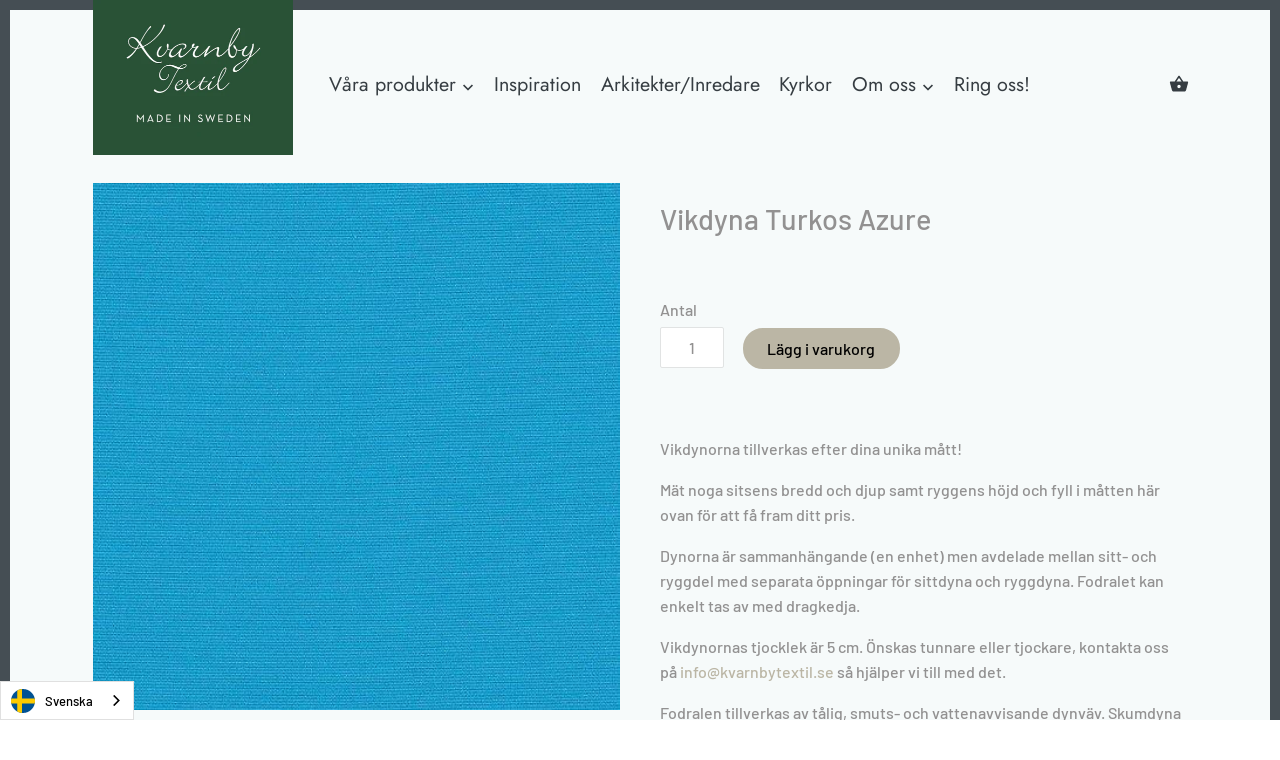

--- FILE ---
content_type: text/html; charset=utf-8
request_url: https://kvarnbytextil.se/products/vikdynor-turkos-azure-5cm
body_size: 43075
content:















<!doctype html>
<html class="no-js" lang="sv">
<head>
  
  <!-- Canopy v2.10.1 -->
  <meta charset="utf-8" />
  <meta name="viewport" content="width=device-width,initial-scale=1.0" />
  <meta name="theme-color" content="#bbb6a5">
  <meta http-equiv="X-UA-Compatible" content="IE=edge,chrome=1">

  

  <title>
  Vikdyna Turkos Azure &ndash; Kvarnby Textil AB
  </title>

  
  <meta name="description" content="Vikdynorna tillverkas efter dina unika mått!  Mät noga sitsens bredd och djup samt ryggens höjd och fyll i måtten här ovan för att få fram ditt pris. Dynorna är sammanhängande (en enhet) men avdelade mellan sitt- och ryggdel med separata öppningar för sittdyna och ryggdyna. Fodralet kan enkelt tas av med dragkedja. Vik" />
  

  <link rel="canonical" href="https://kvarnbytextil.se/products/vikdynor-turkos-azure-5cm" />

  




<meta property="og:site_name" content="Kvarnby Textil AB">
<meta property="og:url" content="https://kvarnbytextil.se/products/vikdynor-turkos-azure-5cm">
<meta property="og:title" content="Vikdyna Turkos Azure">
<meta property="og:type" content="product">
<meta property="og:description" content="Vikdynorna tillverkas efter dina unika mått!  Mät noga sitsens bredd och djup samt ryggens höjd och fyll i måtten här ovan för att få fram ditt pris. Dynorna är sammanhängande (en enhet) men avdelade mellan sitt- och ryggdel med separata öppningar för sittdyna och ryggdyna. Fodralet kan enkelt tas av med dragkedja. Vik">

  <meta property="og:price:amount" content="1">
  <meta property="og:price:currency" content="SEK">

<meta property="og:image" content="http://kvarnbytextil.se/cdn/shop/products/160226829-origpic-a85ea1_54ef84b2-e149-4e38-807b-2f6c248a8f33_1200x1200.jpg?v=1639142772">
<meta property="og:image:secure_url" content="https://kvarnbytextil.se/cdn/shop/products/160226829-origpic-a85ea1_54ef84b2-e149-4e38-807b-2f6c248a8f33_1200x1200.jpg?v=1639142772">


<meta name="twitter:card" content="summary_large_image">
<meta name="twitter:title" content="Vikdyna Turkos Azure">
<meta name="twitter:description" content="Vikdynorna tillverkas efter dina unika mått!  Mät noga sitsens bredd och djup samt ryggens höjd och fyll i måtten här ovan för att få fram ditt pris. Dynorna är sammanhängande (en enhet) men avdelade mellan sitt- och ryggdel med separata öppningar för sittdyna och ryggdyna. Fodralet kan enkelt tas av med dragkedja. Vik">


  <link href="//kvarnbytextil.se/cdn/shop/t/8/assets/styles.scss.css?v=11158881325379864921762937438" rel="stylesheet" type="text/css" media="all" />

  <script src="//ajax.googleapis.com/ajax/libs/jquery/1.9.1/jquery.min.js" type="text/javascript"></script>
  <script>
    document.documentElement.className = document.documentElement.className.replace('no-js', '');
    window.theme = window.theme || {};
    theme.jQuery = jQuery;
    theme.money_container = '.theme-money';
    theme.money_format = "{{amount_no_decimals}} SEK";
    theme.customerIsLoggedIn = false;
    theme.shippingCalcMoneyFormat = "{{amount_no_decimals}} SEK";
    theme.strings = {
      previous: "Föregående",
      next: "Nästa",
      close: "Stäng"
    };
  </script>


  


  
  


  
  

  <script>
    window.MeteorMenu = window.MeteorMenu || {};

    MeteorMenu.startedLoadingAt = Date.now();

    // Promise polyfill https://github.com/stefanpenner/es6-promise
    !function(t,e){"object"==typeof exports&&"undefined"!=typeof module?module.exports=e():"function"==typeof define&&define.amd?define(e):t.ES6Promise=e()}(this,function(){"use strict";function t(t){var e=typeof t;return null!==t&&("object"===e||"function"===e)}function e(t){return"function"==typeof t}function n(t){B=t}function r(t){G=t}function o(){return function(){return process.nextTick(a)}}function i(){return"undefined"!=typeof z?function(){z(a)}:c()}function s(){var t=0,e=new J(a),n=document.createTextNode("");return e.observe(n,{characterData:!0}),function(){n.data=t=++t%2}}function u(){var t=new MessageChannel;return t.port1.onmessage=a,function(){return t.port2.postMessage(0)}}function c(){var t=setTimeout;return function(){return t(a,1)}}function a(){for(var t=0;t<W;t+=2){var e=V[t],n=V[t+1];e(n),V[t]=void 0,V[t+1]=void 0}W=0}function f(){try{var t=Function("return this")().require("vertx");return z=t.runOnLoop||t.runOnContext,i()}catch(e){return c()}}function l(t,e){var n=this,r=new this.constructor(p);void 0===r[Z]&&O(r);var o=n._state;if(o){var i=arguments[o-1];G(function(){return P(o,r,i,n._result)})}else E(n,r,t,e);return r}function h(t){var e=this;if(t&&"object"==typeof t&&t.constructor===e)return t;var n=new e(p);return g(n,t),n}function p(){}function v(){return new TypeError("You cannot resolve a promise with itself")}function d(){return new TypeError("A promises callback cannot return that same promise.")}function _(t){try{return t.then}catch(e){return nt.error=e,nt}}function y(t,e,n,r){try{t.call(e,n,r)}catch(o){return o}}function m(t,e,n){G(function(t){var r=!1,o=y(n,e,function(n){r||(r=!0,e!==n?g(t,n):S(t,n))},function(e){r||(r=!0,j(t,e))},"Settle: "+(t._label||" unknown promise"));!r&&o&&(r=!0,j(t,o))},t)}function b(t,e){e._state===tt?S(t,e._result):e._state===et?j(t,e._result):E(e,void 0,function(e){return g(t,e)},function(e){return j(t,e)})}function w(t,n,r){n.constructor===t.constructor&&r===l&&n.constructor.resolve===h?b(t,n):r===nt?(j(t,nt.error),nt.error=null):void 0===r?S(t,n):e(r)?m(t,n,r):S(t,n)}function g(e,n){e===n?j(e,v()):t(n)?w(e,n,_(n)):S(e,n)}function A(t){t._onerror&&t._onerror(t._result),T(t)}function S(t,e){t._state===$&&(t._result=e,t._state=tt,0!==t._subscribers.length&&G(T,t))}function j(t,e){t._state===$&&(t._state=et,t._result=e,G(A,t))}function E(t,e,n,r){var o=t._subscribers,i=o.length;t._onerror=null,o[i]=e,o[i+tt]=n,o[i+et]=r,0===i&&t._state&&G(T,t)}function T(t){var e=t._subscribers,n=t._state;if(0!==e.length){for(var r=void 0,o=void 0,i=t._result,s=0;s<e.length;s+=3)r=e[s],o=e[s+n],r?P(n,r,o,i):o(i);t._subscribers.length=0}}function M(t,e){try{return t(e)}catch(n){return nt.error=n,nt}}function P(t,n,r,o){var i=e(r),s=void 0,u=void 0,c=void 0,a=void 0;if(i){if(s=M(r,o),s===nt?(a=!0,u=s.error,s.error=null):c=!0,n===s)return void j(n,d())}else s=o,c=!0;n._state!==$||(i&&c?g(n,s):a?j(n,u):t===tt?S(n,s):t===et&&j(n,s))}function x(t,e){try{e(function(e){g(t,e)},function(e){j(t,e)})}catch(n){j(t,n)}}function C(){return rt++}function O(t){t[Z]=rt++,t._state=void 0,t._result=void 0,t._subscribers=[]}function k(){return new Error("Array Methods must be provided an Array")}function F(t){return new ot(this,t).promise}function Y(t){var e=this;return new e(U(t)?function(n,r){for(var o=t.length,i=0;i<o;i++)e.resolve(t[i]).then(n,r)}:function(t,e){return e(new TypeError("You must pass an array to race."))})}function q(t){var e=this,n=new e(p);return j(n,t),n}function D(){throw new TypeError("You must pass a resolver function as the first argument to the promise constructor")}function K(){throw new TypeError("Failed to construct 'Promise': Please use the 'new' operator, this object constructor cannot be called as a function.")}function L(){var t=void 0;if("undefined"!=typeof global)t=global;else if("undefined"!=typeof self)t=self;else try{t=Function("return this")()}catch(e){throw new Error("polyfill failed because global object is unavailable in this environment")}var n=t.Promise;if(n){var r=null;try{r=Object.prototype.toString.call(n.resolve())}catch(e){}if("[object Promise]"===r&&!n.cast)return}t.Promise=it}var N=void 0;N=Array.isArray?Array.isArray:function(t){return"[object Array]"===Object.prototype.toString.call(t)};var U=N,W=0,z=void 0,B=void 0,G=function(t,e){V[W]=t,V[W+1]=e,W+=2,2===W&&(B?B(a):X())},H="undefined"!=typeof window?window:void 0,I=H||{},J=I.MutationObserver||I.WebKitMutationObserver,Q="undefined"==typeof self&&"undefined"!=typeof process&&"[object process]"==={}.toString.call(process),R="undefined"!=typeof Uint8ClampedArray&&"undefined"!=typeof importScripts&&"undefined"!=typeof MessageChannel,V=new Array(1e3),X=void 0;X=Q?o():J?s():R?u():void 0===H&&"function"==typeof require?f():c();var Z=Math.random().toString(36).substring(2),$=void 0,tt=1,et=2,nt={error:null},rt=0,ot=function(){function t(t,e){this._instanceConstructor=t,this.promise=new t(p),this.promise[Z]||O(this.promise),U(e)?(this.length=e.length,this._remaining=e.length,this._result=new Array(this.length),0===this.length?S(this.promise,this._result):(this.length=this.length||0,this._enumerate(e),0===this._remaining&&S(this.promise,this._result))):j(this.promise,k())}return t.prototype._enumerate=function(t){for(var e=0;this._state===$&&e<t.length;e++)this._eachEntry(t[e],e)},t.prototype._eachEntry=function(t,e){var n=this._instanceConstructor,r=n.resolve;if(r===h){var o=_(t);if(o===l&&t._state!==$)this._settledAt(t._state,e,t._result);else if("function"!=typeof o)this._remaining--,this._result[e]=t;else if(n===it){var i=new n(p);w(i,t,o),this._willSettleAt(i,e)}else this._willSettleAt(new n(function(e){return e(t)}),e)}else this._willSettleAt(r(t),e)},t.prototype._settledAt=function(t,e,n){var r=this.promise;r._state===$&&(this._remaining--,t===et?j(r,n):this._result[e]=n),0===this._remaining&&S(r,this._result)},t.prototype._willSettleAt=function(t,e){var n=this;E(t,void 0,function(t){return n._settledAt(tt,e,t)},function(t){return n._settledAt(et,e,t)})},t}(),it=function(){function t(e){this[Z]=C(),this._result=this._state=void 0,this._subscribers=[],p!==e&&("function"!=typeof e&&D(),this instanceof t?x(this,e):K())}return t.prototype["catch"]=function(t){return this.then(null,t)},t.prototype["finally"]=function(t){var n=this,r=n.constructor;return e(t)?n.then(function(e){return r.resolve(t()).then(function(){return e})},function(e){return r.resolve(t()).then(function(){throw e})}):n.then(t,t)},t}();return it.prototype.then=l,it.all=F,it.race=Y,it.resolve=h,it.reject=q,it._setScheduler=n,it._setAsap=r,it._asap=G,it.polyfill=L,it.Promise=it,it.polyfill(),it});

    // Fetch polyfill https://github.com/developit/unfetch
    self.fetch||(self.fetch=function(e,n){return n=n||{},new Promise(function(t,s){var r=new XMLHttpRequest,o=[],u=[],i={},a=function(){return{ok:2==(r.status/100|0),statusText:r.statusText,status:r.status,url:r.responseURL,text:function(){return Promise.resolve(r.responseText)},json:function(){return Promise.resolve(JSON.parse(r.responseText))},blob:function(){return Promise.resolve(new Blob([r.response]))},clone:a,headers:{keys:function(){return o},entries:function(){return u},get:function(e){return i[e.toLowerCase()]},has:function(e){return e.toLowerCase()in i}}}};for(var c in r.open(n.method||"get",e,!0),r.onload=function(){r.getAllResponseHeaders().replace(/^(.*?):[^\S\n]*([\s\S]*?)$/gm,function(e,n,t){o.push(n=n.toLowerCase()),u.push([n,t]),i[n]=i[n]?i[n]+","+t:t}),t(a())},r.onerror=s,r.withCredentials="include"==n.credentials,n.headers)r.setRequestHeader(c,n.headers[c]);r.send(n.body||null)})});

  
    MeteorMenu.loadData=function(){function e(){return new Promise(function(e){var t=document.createElement("link");t.rel="stylesheet",t.href="//kvarnbytextil.se/cdn/shop/t/8/assets/meteor-menu.css?v=140361990190310266181585114819",t.onload=function(){e()},document.head.appendChild(t)})}function t(){window.performance&&1==window.performance.navigation.type?sessionStorage.removeItem(i):window.performance||sessionStorage.removeItem(i)}function n(){return t(),new Promise(function(e,t){function n(t){return MeteorMenu.data=t,e()}var s=r();if(s)return n(s);fetch(a,{credentials:"include"}).then(function(e){return e.text()}).then(function(e){const t=document.createElement("html");t.innerHTML=e;const r=t.querySelector("script#meteor-menu-data");if(!r)throw new Error("[Meteor Mega Menus] Could not find script#meteor-menu-data in async menu data endpoint");const a=JSON.parse(r.textContent);o(a),sessionStorage.setItem(i,JSON.stringify(a)),n(a)})["catch"](function(e){t(e)})})}function r(){var e=sessionStorage.getItem(i);if(e)try{return JSON.parse(e)}catch(t){console.warn("Meteor Mega Menus: Malformed cached menu data, expected a JSON string but instead got:",e),console.warn("If you are seeing this error, please get in touch with us at support@heliumdev.com"),sessionStorage.removeItem(i)}}function o(e){var t=[],n={linklists:function(e){if(!(e instanceof Object))return"linklists must be an Object"}};for(var r in n){var o=e[r],a=n[r](o);a&&t.push({key:r,error:a,value:o})}if(t.length>0)throw console.error("Meteor Mega Menus: Invalid keys detected in menu data",t),new Error("Malformed menu data")}var a="/products?view=meteor&timestamp="+Date.now(),i="meteor:menu_data",s=[e(),n()];Promise.all(s).then(function(){MeteorMenu.loaded=!0,MeteorMenu.dataReady&&MeteorMenu.dataReady()})["catch"](function(e){throw console.error("Meteor Mega Menus: Encountered an error while attempting to fetchMenuData from '"+a+"'"),new Error(e)})},MeteorMenu.loadData();
  

  </script>

  <script type="text/javascript" src="//kvarnbytextil.se/cdn/shop/t/8/assets/meteor-menu.js?v=70873178250008333701642514298" async></script>


  
  <script>window.performance && window.performance.mark && window.performance.mark('shopify.content_for_header.start');</script><meta name="google-site-verification" content="olA_3tehdIDPnQiQYcxkwUqLFDYw8eOZVmL6wupuyZY">
<meta id="shopify-digital-wallet" name="shopify-digital-wallet" content="/31604310151/digital_wallets/dialog">
<link rel="alternate" type="application/json+oembed" href="https://kvarnbytextil.se/products/vikdynor-turkos-azure-5cm.oembed">
<script async="async" src="/checkouts/internal/preloads.js?locale=sv-SE"></script>
<script id="shopify-features" type="application/json">{"accessToken":"673b0805d1dc7ec8541d61b82c946a40","betas":["rich-media-storefront-analytics"],"domain":"kvarnbytextil.se","predictiveSearch":true,"shopId":31604310151,"locale":"sv"}</script>
<script>var Shopify = Shopify || {};
Shopify.shop = "kvarnbytextil.myshopify.com";
Shopify.locale = "sv";
Shopify.currency = {"active":"SEK","rate":"1.0"};
Shopify.country = "SE";
Shopify.theme = {"name":"Canopy","id":85907734663,"schema_name":"Canopy","schema_version":"2.10.1","theme_store_id":732,"role":"main"};
Shopify.theme.handle = "null";
Shopify.theme.style = {"id":null,"handle":null};
Shopify.cdnHost = "kvarnbytextil.se/cdn";
Shopify.routes = Shopify.routes || {};
Shopify.routes.root = "/";</script>
<script type="module">!function(o){(o.Shopify=o.Shopify||{}).modules=!0}(window);</script>
<script>!function(o){function n(){var o=[];function n(){o.push(Array.prototype.slice.apply(arguments))}return n.q=o,n}var t=o.Shopify=o.Shopify||{};t.loadFeatures=n(),t.autoloadFeatures=n()}(window);</script>
<script id="shop-js-analytics" type="application/json">{"pageType":"product"}</script>
<script defer="defer" async type="module" src="//kvarnbytextil.se/cdn/shopifycloud/shop-js/modules/v2/client.init-shop-cart-sync_D-iVwhuG.sv.esm.js"></script>
<script defer="defer" async type="module" src="//kvarnbytextil.se/cdn/shopifycloud/shop-js/modules/v2/chunk.common_D_3wwUAB.esm.js"></script>
<script type="module">
  await import("//kvarnbytextil.se/cdn/shopifycloud/shop-js/modules/v2/client.init-shop-cart-sync_D-iVwhuG.sv.esm.js");
await import("//kvarnbytextil.se/cdn/shopifycloud/shop-js/modules/v2/chunk.common_D_3wwUAB.esm.js");

  window.Shopify.SignInWithShop?.initShopCartSync?.({"fedCMEnabled":true,"windoidEnabled":true});

</script>
<script>(function() {
  var isLoaded = false;
  function asyncLoad() {
    if (isLoaded) return;
    isLoaded = true;
    var urls = ["https:\/\/sf-pricecalculator.extendons.com\/js\/storefront.js?shop=kvarnbytextil.myshopify.com","https:\/\/files-shpf.mageworx.com\/productoptions\/source.js?mw_productoptions_t=1607590712\u0026shop=kvarnbytextil.myshopify.com","https:\/\/cdn.shopify.com\/s\/files\/1\/0316\/0431\/0151\/t\/8\/assets\/verify-meteor-menu.js?meteor_tier=pro\u0026shop=kvarnbytextil.myshopify.com","https:\/\/cdn.jsdelivr.net\/gh\/baberuth22\/saltye@main\/scrollIntoView.js?shop=kvarnbytextil.myshopify.com","https:\/\/cdn.weglot.com\/weglot_script_tag.js?shop=kvarnbytextil.myshopify.com","https:\/\/cdn.jsdelivr.net\/gh\/baberuth22\/saltye@main\/resizePreviewWindow.js?shop=kvarnbytextil.myshopify.com","https:\/\/cartconvert-scripts.esc-apps-cdn.com\/client.js?disableCart=0\u0026disableProduct=0\u0026disablePopup=0\u0026disablePopupCart=0\u0026shop=kvarnbytextil.myshopify.com","https:\/\/cdn.nfcube.com\/instafeed-2a908b5adc25534051cbe1fbdb4a4a5a.js?shop=kvarnbytextil.myshopify.com","https:\/\/na.shgcdn3.com\/pixel-collector.js?shop=kvarnbytextil.myshopify.com","https:\/\/ecommplugins-scripts.trustpilot.com\/v2.1\/js\/header.min.js?settings=eyJrZXkiOiJyRmZEUDBEbm9QekVsZ2NEIiwicyI6Im5vbmUifQ==\u0026shop=kvarnbytextil.myshopify.com","https:\/\/ecommplugins-scripts.trustpilot.com\/v2.1\/js\/success.min.js?settings=eyJrZXkiOiJyRmZEUDBEbm9QekVsZ2NEIiwicyI6Im5vbmUiLCJ0IjpbIm9yZGVycy9mdWxmaWxsZWQiXSwidiI6IiIsImEiOiIifQ==\u0026shop=kvarnbytextil.myshopify.com","https:\/\/ecommplugins-trustboxsettings.trustpilot.com\/kvarnbytextil.myshopify.com.js?settings=1758725764916\u0026shop=kvarnbytextil.myshopify.com","https:\/\/widget.trustpilot.com\/bootstrap\/v5\/tp.widget.sync.bootstrap.min.js?shop=kvarnbytextil.myshopify.com"];
    for (var i = 0; i < urls.length; i++) {
      var s = document.createElement('script');
      s.type = 'text/javascript';
      s.async = true;
      s.src = urls[i];
      var x = document.getElementsByTagName('script')[0];
      x.parentNode.insertBefore(s, x);
    }
  };
  if(window.attachEvent) {
    window.attachEvent('onload', asyncLoad);
  } else {
    window.addEventListener('load', asyncLoad, false);
  }
})();</script>
<script id="__st">var __st={"a":31604310151,"offset":3600,"reqid":"f3c22223-b1bb-4e79-aaae-45fbee4b1487-1768604293","pageurl":"kvarnbytextil.se\/products\/vikdynor-turkos-azure-5cm","u":"87c7802eb88b","p":"product","rtyp":"product","rid":7072029114543};</script>
<script>window.ShopifyPaypalV4VisibilityTracking = true;</script>
<script id="captcha-bootstrap">!function(){'use strict';const t='contact',e='account',n='new_comment',o=[[t,t],['blogs',n],['comments',n],[t,'customer']],c=[[e,'customer_login'],[e,'guest_login'],[e,'recover_customer_password'],[e,'create_customer']],r=t=>t.map((([t,e])=>`form[action*='/${t}']:not([data-nocaptcha='true']) input[name='form_type'][value='${e}']`)).join(','),a=t=>()=>t?[...document.querySelectorAll(t)].map((t=>t.form)):[];function s(){const t=[...o],e=r(t);return a(e)}const i='password',u='form_key',d=['recaptcha-v3-token','g-recaptcha-response','h-captcha-response',i],f=()=>{try{return window.sessionStorage}catch{return}},m='__shopify_v',_=t=>t.elements[u];function p(t,e,n=!1){try{const o=window.sessionStorage,c=JSON.parse(o.getItem(e)),{data:r}=function(t){const{data:e,action:n}=t;return t[m]||n?{data:e,action:n}:{data:t,action:n}}(c);for(const[e,n]of Object.entries(r))t.elements[e]&&(t.elements[e].value=n);n&&o.removeItem(e)}catch(o){console.error('form repopulation failed',{error:o})}}const l='form_type',E='cptcha';function T(t){t.dataset[E]=!0}const w=window,h=w.document,L='Shopify',v='ce_forms',y='captcha';let A=!1;((t,e)=>{const n=(g='f06e6c50-85a8-45c8-87d0-21a2b65856fe',I='https://cdn.shopify.com/shopifycloud/storefront-forms-hcaptcha/ce_storefront_forms_captcha_hcaptcha.v1.5.2.iife.js',D={infoText:'Skyddas av hCaptcha',privacyText:'Integritet',termsText:'Villkor'},(t,e,n)=>{const o=w[L][v],c=o.bindForm;if(c)return c(t,g,e,D).then(n);var r;o.q.push([[t,g,e,D],n]),r=I,A||(h.body.append(Object.assign(h.createElement('script'),{id:'captcha-provider',async:!0,src:r})),A=!0)});var g,I,D;w[L]=w[L]||{},w[L][v]=w[L][v]||{},w[L][v].q=[],w[L][y]=w[L][y]||{},w[L][y].protect=function(t,e){n(t,void 0,e),T(t)},Object.freeze(w[L][y]),function(t,e,n,w,h,L){const[v,y,A,g]=function(t,e,n){const i=e?o:[],u=t?c:[],d=[...i,...u],f=r(d),m=r(i),_=r(d.filter((([t,e])=>n.includes(e))));return[a(f),a(m),a(_),s()]}(w,h,L),I=t=>{const e=t.target;return e instanceof HTMLFormElement?e:e&&e.form},D=t=>v().includes(t);t.addEventListener('submit',(t=>{const e=I(t);if(!e)return;const n=D(e)&&!e.dataset.hcaptchaBound&&!e.dataset.recaptchaBound,o=_(e),c=g().includes(e)&&(!o||!o.value);(n||c)&&t.preventDefault(),c&&!n&&(function(t){try{if(!f())return;!function(t){const e=f();if(!e)return;const n=_(t);if(!n)return;const o=n.value;o&&e.removeItem(o)}(t);const e=Array.from(Array(32),(()=>Math.random().toString(36)[2])).join('');!function(t,e){_(t)||t.append(Object.assign(document.createElement('input'),{type:'hidden',name:u})),t.elements[u].value=e}(t,e),function(t,e){const n=f();if(!n)return;const o=[...t.querySelectorAll(`input[type='${i}']`)].map((({name:t})=>t)),c=[...d,...o],r={};for(const[a,s]of new FormData(t).entries())c.includes(a)||(r[a]=s);n.setItem(e,JSON.stringify({[m]:1,action:t.action,data:r}))}(t,e)}catch(e){console.error('failed to persist form',e)}}(e),e.submit())}));const S=(t,e)=>{t&&!t.dataset[E]&&(n(t,e.some((e=>e===t))),T(t))};for(const o of['focusin','change'])t.addEventListener(o,(t=>{const e=I(t);D(e)&&S(e,y())}));const B=e.get('form_key'),M=e.get(l),P=B&&M;t.addEventListener('DOMContentLoaded',(()=>{const t=y();if(P)for(const e of t)e.elements[l].value===M&&p(e,B);[...new Set([...A(),...v().filter((t=>'true'===t.dataset.shopifyCaptcha))])].forEach((e=>S(e,t)))}))}(h,new URLSearchParams(w.location.search),n,t,e,['guest_login'])})(!0,!0)}();</script>
<script integrity="sha256-4kQ18oKyAcykRKYeNunJcIwy7WH5gtpwJnB7kiuLZ1E=" data-source-attribution="shopify.loadfeatures" defer="defer" src="//kvarnbytextil.se/cdn/shopifycloud/storefront/assets/storefront/load_feature-a0a9edcb.js" crossorigin="anonymous"></script>
<script data-source-attribution="shopify.dynamic_checkout.dynamic.init">var Shopify=Shopify||{};Shopify.PaymentButton=Shopify.PaymentButton||{isStorefrontPortableWallets:!0,init:function(){window.Shopify.PaymentButton.init=function(){};var t=document.createElement("script");t.src="https://kvarnbytextil.se/cdn/shopifycloud/portable-wallets/latest/portable-wallets.sv.js",t.type="module",document.head.appendChild(t)}};
</script>
<script data-source-attribution="shopify.dynamic_checkout.buyer_consent">
  function portableWalletsHideBuyerConsent(e){var t=document.getElementById("shopify-buyer-consent"),n=document.getElementById("shopify-subscription-policy-button");t&&n&&(t.classList.add("hidden"),t.setAttribute("aria-hidden","true"),n.removeEventListener("click",e))}function portableWalletsShowBuyerConsent(e){var t=document.getElementById("shopify-buyer-consent"),n=document.getElementById("shopify-subscription-policy-button");t&&n&&(t.classList.remove("hidden"),t.removeAttribute("aria-hidden"),n.addEventListener("click",e))}window.Shopify?.PaymentButton&&(window.Shopify.PaymentButton.hideBuyerConsent=portableWalletsHideBuyerConsent,window.Shopify.PaymentButton.showBuyerConsent=portableWalletsShowBuyerConsent);
</script>
<script data-source-attribution="shopify.dynamic_checkout.cart.bootstrap">document.addEventListener("DOMContentLoaded",(function(){function t(){return document.querySelector("shopify-accelerated-checkout-cart, shopify-accelerated-checkout")}if(t())Shopify.PaymentButton.init();else{new MutationObserver((function(e,n){t()&&(Shopify.PaymentButton.init(),n.disconnect())})).observe(document.body,{childList:!0,subtree:!0})}}));
</script>
<script id='scb4127' type='text/javascript' async='' src='https://kvarnbytextil.se/cdn/shopifycloud/privacy-banner/storefront-banner.js'></script><script id="sections-script" data-sections="product-recommendations" defer="defer" src="//kvarnbytextil.se/cdn/shop/t/8/compiled_assets/scripts.js?v=42943"></script>
<script>window.performance && window.performance.mark && window.performance.mark('shopify.content_for_header.end');</script>
  





  <script type="text/javascript">
    
      window.__shgMoneyFormat = window.__shgMoneyFormat || {"DKK":{"currency":"DKK","currency_symbol":"kr.","currency_symbol_location":"right","decimal_places":0,"decimal_separator":".","thousands_separator":","},"EUR":{"currency":"EUR","currency_symbol":"€","currency_symbol_location":"right","decimal_places":0,"decimal_separator":".","thousands_separator":","},"GBP":{"currency":"GBP","currency_symbol":"£","currency_symbol_location":"right","decimal_places":0,"decimal_separator":".","thousands_separator":","},"NOK":{"currency":"NOK","currency_symbol":"kr","currency_symbol_location":"right","decimal_places":0,"decimal_separator":".","thousands_separator":","},"SEK":{"currency":"SEK","currency_symbol":"SEK","currency_symbol_location":"right","decimal_places":0,"decimal_separator":".","thousands_separator":","}};
    
    window.__shgCurrentCurrencyCode = window.__shgCurrentCurrencyCode || {
      currency: "SEK",
      currency_symbol: "kr",
      decimal_separator: ".",
      thousands_separator: ",",
      decimal_places: 2,
      currency_symbol_location: "left"
    };
  </script>




  <script>
    Shopify.money_format = "{{amount_no_decimals}} SEK";
  </script>

<!--Start Weglot Script-->
<script src="https://cdn.weglot.com/weglot.min.js"></script>
<script id="has-script-tags">Weglot.initialize({ api_key:"wg_87eed9fed1647c12078fd52587e851aa6" });</script>
<!--End Weglot Script-->

 

<script>window.__pagefly_analytics_settings__={"acceptTracking":false};</script>
 
  

  

<script type="text/javascript">
  
    window.SHG_CUSTOMER = null;
  
</script>












<!-- BEGIN app block: shopify://apps/pagefly-page-builder/blocks/app-embed/83e179f7-59a0-4589-8c66-c0dddf959200 -->

<!-- BEGIN app snippet: pagefly-cro-ab-testing-main -->







<script>
  ;(function () {
    const url = new URL(window.location)
    const viewParam = url.searchParams.get('view')
    if (viewParam && viewParam.includes('variant-pf-')) {
      url.searchParams.set('pf_v', viewParam)
      url.searchParams.delete('view')
      window.history.replaceState({}, '', url)
    }
  })()
</script>



<script type='module'>
  
  window.PAGEFLY_CRO = window.PAGEFLY_CRO || {}

  window.PAGEFLY_CRO['data_debug'] = {
    original_template_suffix: "all_products",
    allow_ab_test: false,
    ab_test_start_time: 0,
    ab_test_end_time: 0,
    today_date_time: 1768604294000,
  }
  window.PAGEFLY_CRO['GA4'] = { enabled: false}
</script>

<!-- END app snippet -->








  <script src='https://cdn.shopify.com/extensions/019bb4f9-aed6-78a3-be91-e9d44663e6bf/pagefly-page-builder-215/assets/pagefly-helper.js' defer='defer'></script>

  <script src='https://cdn.shopify.com/extensions/019bb4f9-aed6-78a3-be91-e9d44663e6bf/pagefly-page-builder-215/assets/pagefly-general-helper.js' defer='defer'></script>

  <script src='https://cdn.shopify.com/extensions/019bb4f9-aed6-78a3-be91-e9d44663e6bf/pagefly-page-builder-215/assets/pagefly-snap-slider.js' defer='defer'></script>

  <script src='https://cdn.shopify.com/extensions/019bb4f9-aed6-78a3-be91-e9d44663e6bf/pagefly-page-builder-215/assets/pagefly-slideshow-v3.js' defer='defer'></script>

  <script src='https://cdn.shopify.com/extensions/019bb4f9-aed6-78a3-be91-e9d44663e6bf/pagefly-page-builder-215/assets/pagefly-slideshow-v4.js' defer='defer'></script>

  <script src='https://cdn.shopify.com/extensions/019bb4f9-aed6-78a3-be91-e9d44663e6bf/pagefly-page-builder-215/assets/pagefly-glider.js' defer='defer'></script>

  <script src='https://cdn.shopify.com/extensions/019bb4f9-aed6-78a3-be91-e9d44663e6bf/pagefly-page-builder-215/assets/pagefly-slideshow-v1-v2.js' defer='defer'></script>

  <script src='https://cdn.shopify.com/extensions/019bb4f9-aed6-78a3-be91-e9d44663e6bf/pagefly-page-builder-215/assets/pagefly-product-media.js' defer='defer'></script>

  <script src='https://cdn.shopify.com/extensions/019bb4f9-aed6-78a3-be91-e9d44663e6bf/pagefly-page-builder-215/assets/pagefly-product.js' defer='defer'></script>


<script id='pagefly-helper-data' type='application/json'>
  {
    "page_optimization": {
      "assets_prefetching": false
    },
    "elements_asset_mapper": {
      "Accordion": "https://cdn.shopify.com/extensions/019bb4f9-aed6-78a3-be91-e9d44663e6bf/pagefly-page-builder-215/assets/pagefly-accordion.js",
      "Accordion3": "https://cdn.shopify.com/extensions/019bb4f9-aed6-78a3-be91-e9d44663e6bf/pagefly-page-builder-215/assets/pagefly-accordion3.js",
      "CountDown": "https://cdn.shopify.com/extensions/019bb4f9-aed6-78a3-be91-e9d44663e6bf/pagefly-page-builder-215/assets/pagefly-countdown.js",
      "GMap1": "https://cdn.shopify.com/extensions/019bb4f9-aed6-78a3-be91-e9d44663e6bf/pagefly-page-builder-215/assets/pagefly-gmap.js",
      "GMap2": "https://cdn.shopify.com/extensions/019bb4f9-aed6-78a3-be91-e9d44663e6bf/pagefly-page-builder-215/assets/pagefly-gmap.js",
      "GMapBasicV2": "https://cdn.shopify.com/extensions/019bb4f9-aed6-78a3-be91-e9d44663e6bf/pagefly-page-builder-215/assets/pagefly-gmap.js",
      "GMapAdvancedV2": "https://cdn.shopify.com/extensions/019bb4f9-aed6-78a3-be91-e9d44663e6bf/pagefly-page-builder-215/assets/pagefly-gmap.js",
      "HTML.Video": "https://cdn.shopify.com/extensions/019bb4f9-aed6-78a3-be91-e9d44663e6bf/pagefly-page-builder-215/assets/pagefly-htmlvideo.js",
      "HTML.Video2": "https://cdn.shopify.com/extensions/019bb4f9-aed6-78a3-be91-e9d44663e6bf/pagefly-page-builder-215/assets/pagefly-htmlvideo2.js",
      "HTML.Video3": "https://cdn.shopify.com/extensions/019bb4f9-aed6-78a3-be91-e9d44663e6bf/pagefly-page-builder-215/assets/pagefly-htmlvideo2.js",
      "BackgroundVideo": "https://cdn.shopify.com/extensions/019bb4f9-aed6-78a3-be91-e9d44663e6bf/pagefly-page-builder-215/assets/pagefly-htmlvideo2.js",
      "Instagram": "https://cdn.shopify.com/extensions/019bb4f9-aed6-78a3-be91-e9d44663e6bf/pagefly-page-builder-215/assets/pagefly-instagram.js",
      "Instagram2": "https://cdn.shopify.com/extensions/019bb4f9-aed6-78a3-be91-e9d44663e6bf/pagefly-page-builder-215/assets/pagefly-instagram.js",
      "Insta3": "https://cdn.shopify.com/extensions/019bb4f9-aed6-78a3-be91-e9d44663e6bf/pagefly-page-builder-215/assets/pagefly-instagram3.js",
      "Tabs": "https://cdn.shopify.com/extensions/019bb4f9-aed6-78a3-be91-e9d44663e6bf/pagefly-page-builder-215/assets/pagefly-tab.js",
      "Tabs3": "https://cdn.shopify.com/extensions/019bb4f9-aed6-78a3-be91-e9d44663e6bf/pagefly-page-builder-215/assets/pagefly-tab3.js",
      "ProductBox": "https://cdn.shopify.com/extensions/019bb4f9-aed6-78a3-be91-e9d44663e6bf/pagefly-page-builder-215/assets/pagefly-cart.js",
      "FBPageBox2": "https://cdn.shopify.com/extensions/019bb4f9-aed6-78a3-be91-e9d44663e6bf/pagefly-page-builder-215/assets/pagefly-facebook.js",
      "FBLikeButton2": "https://cdn.shopify.com/extensions/019bb4f9-aed6-78a3-be91-e9d44663e6bf/pagefly-page-builder-215/assets/pagefly-facebook.js",
      "TwitterFeed2": "https://cdn.shopify.com/extensions/019bb4f9-aed6-78a3-be91-e9d44663e6bf/pagefly-page-builder-215/assets/pagefly-twitter.js",
      "Paragraph4": "https://cdn.shopify.com/extensions/019bb4f9-aed6-78a3-be91-e9d44663e6bf/pagefly-page-builder-215/assets/pagefly-paragraph4.js",

      "AliReviews": "https://cdn.shopify.com/extensions/019bb4f9-aed6-78a3-be91-e9d44663e6bf/pagefly-page-builder-215/assets/pagefly-3rd-elements.js",
      "BackInStock": "https://cdn.shopify.com/extensions/019bb4f9-aed6-78a3-be91-e9d44663e6bf/pagefly-page-builder-215/assets/pagefly-3rd-elements.js",
      "GloboBackInStock": "https://cdn.shopify.com/extensions/019bb4f9-aed6-78a3-be91-e9d44663e6bf/pagefly-page-builder-215/assets/pagefly-3rd-elements.js",
      "GrowaveWishlist": "https://cdn.shopify.com/extensions/019bb4f9-aed6-78a3-be91-e9d44663e6bf/pagefly-page-builder-215/assets/pagefly-3rd-elements.js",
      "InfiniteOptionsShopPad": "https://cdn.shopify.com/extensions/019bb4f9-aed6-78a3-be91-e9d44663e6bf/pagefly-page-builder-215/assets/pagefly-3rd-elements.js",
      "InkybayProductPersonalizer": "https://cdn.shopify.com/extensions/019bb4f9-aed6-78a3-be91-e9d44663e6bf/pagefly-page-builder-215/assets/pagefly-3rd-elements.js",
      "LimeSpot": "https://cdn.shopify.com/extensions/019bb4f9-aed6-78a3-be91-e9d44663e6bf/pagefly-page-builder-215/assets/pagefly-3rd-elements.js",
      "Loox": "https://cdn.shopify.com/extensions/019bb4f9-aed6-78a3-be91-e9d44663e6bf/pagefly-page-builder-215/assets/pagefly-3rd-elements.js",
      "Opinew": "https://cdn.shopify.com/extensions/019bb4f9-aed6-78a3-be91-e9d44663e6bf/pagefly-page-builder-215/assets/pagefly-3rd-elements.js",
      "Powr": "https://cdn.shopify.com/extensions/019bb4f9-aed6-78a3-be91-e9d44663e6bf/pagefly-page-builder-215/assets/pagefly-3rd-elements.js",
      "ProductReviews": "https://cdn.shopify.com/extensions/019bb4f9-aed6-78a3-be91-e9d44663e6bf/pagefly-page-builder-215/assets/pagefly-3rd-elements.js",
      "PushOwl": "https://cdn.shopify.com/extensions/019bb4f9-aed6-78a3-be91-e9d44663e6bf/pagefly-page-builder-215/assets/pagefly-3rd-elements.js",
      "ReCharge": "https://cdn.shopify.com/extensions/019bb4f9-aed6-78a3-be91-e9d44663e6bf/pagefly-page-builder-215/assets/pagefly-3rd-elements.js",
      "Rivyo": "https://cdn.shopify.com/extensions/019bb4f9-aed6-78a3-be91-e9d44663e6bf/pagefly-page-builder-215/assets/pagefly-3rd-elements.js",
      "TrackingMore": "https://cdn.shopify.com/extensions/019bb4f9-aed6-78a3-be91-e9d44663e6bf/pagefly-page-builder-215/assets/pagefly-3rd-elements.js",
      "Vitals": "https://cdn.shopify.com/extensions/019bb4f9-aed6-78a3-be91-e9d44663e6bf/pagefly-page-builder-215/assets/pagefly-3rd-elements.js",
      "Wiser": "https://cdn.shopify.com/extensions/019bb4f9-aed6-78a3-be91-e9d44663e6bf/pagefly-page-builder-215/assets/pagefly-3rd-elements.js"
    },
    "custom_elements_mapper": {
      "pf-click-action-element": "https://cdn.shopify.com/extensions/019bb4f9-aed6-78a3-be91-e9d44663e6bf/pagefly-page-builder-215/assets/pagefly-click-action-element.js",
      "pf-dialog-element": "https://cdn.shopify.com/extensions/019bb4f9-aed6-78a3-be91-e9d44663e6bf/pagefly-page-builder-215/assets/pagefly-dialog-element.js"
    }
  }
</script>


<!-- END app block --><!-- BEGIN app block: shopify://apps/ex-price-calculator/blocks/app/4efcf3b6-f30e-4eda-9d60-adc1af28c5e5 --><style>
  .shopify-app-block:has(.eosh-mpc-price-block), [data-block-id]:has(#eosh-mpc-price-block), .shopify-app-block:has(.eosh-mpc-field-block), [data-block-id]:has(#eosh-mpc-field-block), .eosh-mpc-price-block, .eosh-mpc-field-block, [class*="ex_price_calculator_"]{
    display: block !important;
  }
  .eosh-multi-select {
  width: 100%;
  min-height: 46px;
  border: 1px solid #ccc;
  border-radius: 6px;
  padding: 7px 40px 7px 5px;
  background: white;
  position: relative;
  cursor: pointer;
}
.eosh-dropdown {
 position: absolute;
 top: 100%;
 left: 0;
 right: 0;
 background: white;
 border: 1px solid #ccc;
 max-height: 150px;
 overflow-y: auto;
 z-index: 100;
 box-shadow: rgb(0 0 0 / 12%) 0px 3px 12px;
 display: none;
}
.eosh-multi-select.active .eosh-dropdown {
 display: block;
}
.eosh-multi-select.active {
 outline: var(--focused-base-outline);
 outline-offset: var(--focused-base-outline-offset);
 box-shadow: var(--focused-base-box-shadow);
}
.eosh-dropdown div {
 padding: 10px;
 cursor: pointer;
}
.eosh-dropdown div:hover {
 background: #f0f0f0;
}
.selected-items {
 display: flex;
 flex-wrap: wrap;
 gap: 5px;
 min-height: 30px;
 width: 100%;
}
.selected-items span {
  background: #9e9e9e;
  color: white;
  padding: 3px 7px;
  border-radius: 5px;
  font-size: 13px;
  display: flex;
  align-items: center;
  gap: 5px;
}
.selected-items span i {
 cursor: pointer;
}
.eosh-dropdown-arrow {
 position: absolute;
 right: 10px;
 top: 50%;
 transform: translateY(-50%) rotate(90deg);
 pointer-events: none;
 font-size: 11px;
 transition: transform 0.3s ease;
}
.eosh-multi-select.active .eosh-dropdown-arrow {
 transform: translateY(-50%) rotate(270deg);
}
#showBtn {
 padding: 15px 50px;
 cursor: pointer;
 background: #333;
 color: white;
 border: none;
 border-radius: 5px;
 margin: 20px 0;
}
#output {
 padding: 10px;
 width: 100%;
 background: white;
 border: 1px solid #ccc;
 border-radius: 5px;
 min-height: 50px;
}
</style>

<script src=https://cdn.shopify.com/extensions/019bbb88-e5b9-7f97-bf7d-b6847586ce7a/eo_sh_pricecalculator-300/assets/storefront.js defer="defer"></script>

<script>
  var productCollections = [{"id":226636759207,"handle":"best-selling-collection","title":"Best selling products","updated_at":"2026-01-16T13:57:11+01:00","body_html":null,"published_at":"2020-10-15T21:15:07+02:00","sort_order":"best-selling","template_suffix":null,"disjunctive":false,"rules":[{"column":"variant_price","relation":"greater_than","condition":"0"}],"published_scope":"web"},{"id":226636726439,"handle":"new-collection","title":"New products","updated_at":"2026-01-16T13:57:11+01:00","body_html":null,"published_at":"2020-10-15T21:15:07+02:00","sort_order":"created-desc","template_suffix":null,"disjunctive":false,"rules":[{"column":"variant_price","relation":"greater_than","condition":"0"}],"published_scope":"web"},{"id":237391118511,"handle":"newest-products","title":"Newest Products","updated_at":"2026-01-16T13:57:11+01:00","body_html":null,"published_at":"2020-11-23T13:48:10+01:00","sort_order":"created-desc","template_suffix":null,"disjunctive":true,"rules":[{"column":"title","relation":"contains","condition":"Newest"},{"column":"title","relation":"not_contains","condition":"Newest"}],"published_scope":"web"},{"id":172502384775,"handle":"all","title":"Products","updated_at":"2026-01-16T13:57:11+01:00","body_html":null,"published_at":"2020-02-26T16:38:33+01:00","sort_order":"alpha-asc","template_suffix":null,"disjunctive":false,"rules":[{"column":"type","relation":"not_equals","condition":"mw_hidden_cart_fee"},{"column":"type","relation":"not_equals","condition":"Product Fee"},{"column":"type","relation":"not_equals","condition":"mw_product_option"},{"column":"type","relation":"not_equals","condition":"mw_motivator_product"},{"column":"type","relation":"not_equals","condition":"mw_product_option_cloned"}],"published_scope":"web"},{"id":166998114439,"handle":"skumplast","title":"Skumplast","updated_at":"2026-01-16T13:57:11+01:00","body_html":"\u003cp class=\"ng-scope\"\u003e\u003cstrong\u003eMåttbeställ innerdynor av skumplast och sy överdragen själv!\u003c\/strong\u003e\u003cbr\u003e\u003cbr\u003eDet vi kallar skumplast heter egentligen polyeter (polyuretanskumplast).  Polyetern vi använder är av högsta kvalitet och har en volymvikt av 35 kg\/m3. Hårdhetsindex ligger på 155-185 N.\u003cbr\u003e\u003cbr\u003ePolyetern är certifierad enligt OEKO-TEX,\u003cspan\u003e \u003c\/span\u003e® Standard 100.\u003cbr\u003e\u003cbr\u003eVi skär till polyetern efter dina unika mått. Finns i tjocklekarna 3cm, 5cm, 7cm och 10cm.\u003c\/p\u003e","published_at":"2020-01-31T11:30:09+01:00","sort_order":"manual","template_suffix":"","disjunctive":true,"rules":[{"column":"title","relation":"contains","condition":"skumplast"},{"column":"type","relation":"not_equals","condition":"mw_product_option"},{"column":"type","relation":"not_equals","condition":"mw_product_option_cloned"},{"column":"title","relation":"contains","condition":"Kallskum"}],"published_scope":"web","image":{"created_at":"2020-06-02T09:55:40+02:00","alt":null,"width":3648,"height":3648,"src":"\/\/kvarnbytextil.se\/cdn\/shop\/collections\/Skumplast-10cm.jpg?v=1591084541"}},{"id":282205159599,"handle":"vikdynor-5-cm","title":"Vikdynor","updated_at":"2025-12-01T15:05:31+01:00","body_html":"\u003ch1 style=\"text-align: center;\" data-mce-fragment=\"1\"\u003eVikdynor tjocklek 5cm\u003c\/h1\u003e\n\u003cp style=\"text-align: center;\"\u003e\u003cspan\u003e Dynorna är sammanhängande (en enhet) men avdelade mellan sitt- och ryggdel.\u003c\/span\u003e\u003c\/p\u003e\n\u003cp style=\"text-align: center;\"\u003eVälj bland en mängd färger och mönster!\u003cbr\u003e\u003c\/p\u003e\n\u003ch4 style=\"text-align: center;\" data-mce-fragment=\"1\"\u003eVälj färg nedan:\u003c\/h4\u003e\n\u003cdiv style=\"text-align: center;\" data-mce-fragment=\"1\"\u003e\u003cem data-mce-fragment=\"1\"\u003eOBS! Bildskärmens och skrivarens färgåtergivning kan variera beroende på fabrikat, modell och inställningar. Om du känner dig osäker, kontakta oss gärna för att beställa kostnadsfria tygprover innan du bestämmer kulör.\u003c\/em\u003e\u003c\/div\u003e","published_at":"2021-12-10T09:56:00+01:00","sort_order":"alpha-asc","template_suffix":"","disjunctive":false,"rules":[{"column":"type","relation":"not_equals","condition":"mw_product_option"},{"column":"type","relation":"not_equals","condition":"mw_product_option_cloned"},{"column":"variant_inventory","relation":"greater_than","condition":"0"},{"column":"title","relation":"contains","condition":"Vikdyna"}],"published_scope":"web","image":{"created_at":"2021-12-10T09:55:59+01:00","alt":null,"width":3623,"height":3623,"src":"\/\/kvarnbytextil.se\/cdn\/shop\/collections\/grp-gridimage-694997_326187bc-bd8a-4635-9fe8-f2d6445fca22.jpg?v=1639126559"}}];

  window.pageData = {productCollections};
</script>


<!-- END app block --><link href="https://monorail-edge.shopifysvc.com" rel="dns-prefetch">
<script>(function(){if ("sendBeacon" in navigator && "performance" in window) {try {var session_token_from_headers = performance.getEntriesByType('navigation')[0].serverTiming.find(x => x.name == '_s').description;} catch {var session_token_from_headers = undefined;}var session_cookie_matches = document.cookie.match(/_shopify_s=([^;]*)/);var session_token_from_cookie = session_cookie_matches && session_cookie_matches.length === 2 ? session_cookie_matches[1] : "";var session_token = session_token_from_headers || session_token_from_cookie || "";function handle_abandonment_event(e) {var entries = performance.getEntries().filter(function(entry) {return /monorail-edge.shopifysvc.com/.test(entry.name);});if (!window.abandonment_tracked && entries.length === 0) {window.abandonment_tracked = true;var currentMs = Date.now();var navigation_start = performance.timing.navigationStart;var payload = {shop_id: 31604310151,url: window.location.href,navigation_start,duration: currentMs - navigation_start,session_token,page_type: "product"};window.navigator.sendBeacon("https://monorail-edge.shopifysvc.com/v1/produce", JSON.stringify({schema_id: "online_store_buyer_site_abandonment/1.1",payload: payload,metadata: {event_created_at_ms: currentMs,event_sent_at_ms: currentMs}}));}}window.addEventListener('pagehide', handle_abandonment_event);}}());</script>
<script id="web-pixels-manager-setup">(function e(e,d,r,n,o){if(void 0===o&&(o={}),!Boolean(null===(a=null===(i=window.Shopify)||void 0===i?void 0:i.analytics)||void 0===a?void 0:a.replayQueue)){var i,a;window.Shopify=window.Shopify||{};var t=window.Shopify;t.analytics=t.analytics||{};var s=t.analytics;s.replayQueue=[],s.publish=function(e,d,r){return s.replayQueue.push([e,d,r]),!0};try{self.performance.mark("wpm:start")}catch(e){}var l=function(){var e={modern:/Edge?\/(1{2}[4-9]|1[2-9]\d|[2-9]\d{2}|\d{4,})\.\d+(\.\d+|)|Firefox\/(1{2}[4-9]|1[2-9]\d|[2-9]\d{2}|\d{4,})\.\d+(\.\d+|)|Chrom(ium|e)\/(9{2}|\d{3,})\.\d+(\.\d+|)|(Maci|X1{2}).+ Version\/(15\.\d+|(1[6-9]|[2-9]\d|\d{3,})\.\d+)([,.]\d+|)( \(\w+\)|)( Mobile\/\w+|) Safari\/|Chrome.+OPR\/(9{2}|\d{3,})\.\d+\.\d+|(CPU[ +]OS|iPhone[ +]OS|CPU[ +]iPhone|CPU IPhone OS|CPU iPad OS)[ +]+(15[._]\d+|(1[6-9]|[2-9]\d|\d{3,})[._]\d+)([._]\d+|)|Android:?[ /-](13[3-9]|1[4-9]\d|[2-9]\d{2}|\d{4,})(\.\d+|)(\.\d+|)|Android.+Firefox\/(13[5-9]|1[4-9]\d|[2-9]\d{2}|\d{4,})\.\d+(\.\d+|)|Android.+Chrom(ium|e)\/(13[3-9]|1[4-9]\d|[2-9]\d{2}|\d{4,})\.\d+(\.\d+|)|SamsungBrowser\/([2-9]\d|\d{3,})\.\d+/,legacy:/Edge?\/(1[6-9]|[2-9]\d|\d{3,})\.\d+(\.\d+|)|Firefox\/(5[4-9]|[6-9]\d|\d{3,})\.\d+(\.\d+|)|Chrom(ium|e)\/(5[1-9]|[6-9]\d|\d{3,})\.\d+(\.\d+|)([\d.]+$|.*Safari\/(?![\d.]+ Edge\/[\d.]+$))|(Maci|X1{2}).+ Version\/(10\.\d+|(1[1-9]|[2-9]\d|\d{3,})\.\d+)([,.]\d+|)( \(\w+\)|)( Mobile\/\w+|) Safari\/|Chrome.+OPR\/(3[89]|[4-9]\d|\d{3,})\.\d+\.\d+|(CPU[ +]OS|iPhone[ +]OS|CPU[ +]iPhone|CPU IPhone OS|CPU iPad OS)[ +]+(10[._]\d+|(1[1-9]|[2-9]\d|\d{3,})[._]\d+)([._]\d+|)|Android:?[ /-](13[3-9]|1[4-9]\d|[2-9]\d{2}|\d{4,})(\.\d+|)(\.\d+|)|Mobile Safari.+OPR\/([89]\d|\d{3,})\.\d+\.\d+|Android.+Firefox\/(13[5-9]|1[4-9]\d|[2-9]\d{2}|\d{4,})\.\d+(\.\d+|)|Android.+Chrom(ium|e)\/(13[3-9]|1[4-9]\d|[2-9]\d{2}|\d{4,})\.\d+(\.\d+|)|Android.+(UC? ?Browser|UCWEB|U3)[ /]?(15\.([5-9]|\d{2,})|(1[6-9]|[2-9]\d|\d{3,})\.\d+)\.\d+|SamsungBrowser\/(5\.\d+|([6-9]|\d{2,})\.\d+)|Android.+MQ{2}Browser\/(14(\.(9|\d{2,})|)|(1[5-9]|[2-9]\d|\d{3,})(\.\d+|))(\.\d+|)|K[Aa][Ii]OS\/(3\.\d+|([4-9]|\d{2,})\.\d+)(\.\d+|)/},d=e.modern,r=e.legacy,n=navigator.userAgent;return n.match(d)?"modern":n.match(r)?"legacy":"unknown"}(),u="modern"===l?"modern":"legacy",c=(null!=n?n:{modern:"",legacy:""})[u],f=function(e){return[e.baseUrl,"/wpm","/b",e.hashVersion,"modern"===e.buildTarget?"m":"l",".js"].join("")}({baseUrl:d,hashVersion:r,buildTarget:u}),m=function(e){var d=e.version,r=e.bundleTarget,n=e.surface,o=e.pageUrl,i=e.monorailEndpoint;return{emit:function(e){var a=e.status,t=e.errorMsg,s=(new Date).getTime(),l=JSON.stringify({metadata:{event_sent_at_ms:s},events:[{schema_id:"web_pixels_manager_load/3.1",payload:{version:d,bundle_target:r,page_url:o,status:a,surface:n,error_msg:t},metadata:{event_created_at_ms:s}}]});if(!i)return console&&console.warn&&console.warn("[Web Pixels Manager] No Monorail endpoint provided, skipping logging."),!1;try{return self.navigator.sendBeacon.bind(self.navigator)(i,l)}catch(e){}var u=new XMLHttpRequest;try{return u.open("POST",i,!0),u.setRequestHeader("Content-Type","text/plain"),u.send(l),!0}catch(e){return console&&console.warn&&console.warn("[Web Pixels Manager] Got an unhandled error while logging to Monorail."),!1}}}}({version:r,bundleTarget:l,surface:e.surface,pageUrl:self.location.href,monorailEndpoint:e.monorailEndpoint});try{o.browserTarget=l,function(e){var d=e.src,r=e.async,n=void 0===r||r,o=e.onload,i=e.onerror,a=e.sri,t=e.scriptDataAttributes,s=void 0===t?{}:t,l=document.createElement("script"),u=document.querySelector("head"),c=document.querySelector("body");if(l.async=n,l.src=d,a&&(l.integrity=a,l.crossOrigin="anonymous"),s)for(var f in s)if(Object.prototype.hasOwnProperty.call(s,f))try{l.dataset[f]=s[f]}catch(e){}if(o&&l.addEventListener("load",o),i&&l.addEventListener("error",i),u)u.appendChild(l);else{if(!c)throw new Error("Did not find a head or body element to append the script");c.appendChild(l)}}({src:f,async:!0,onload:function(){if(!function(){var e,d;return Boolean(null===(d=null===(e=window.Shopify)||void 0===e?void 0:e.analytics)||void 0===d?void 0:d.initialized)}()){var d=window.webPixelsManager.init(e)||void 0;if(d){var r=window.Shopify.analytics;r.replayQueue.forEach((function(e){var r=e[0],n=e[1],o=e[2];d.publishCustomEvent(r,n,o)})),r.replayQueue=[],r.publish=d.publishCustomEvent,r.visitor=d.visitor,r.initialized=!0}}},onerror:function(){return m.emit({status:"failed",errorMsg:"".concat(f," has failed to load")})},sri:function(e){var d=/^sha384-[A-Za-z0-9+/=]+$/;return"string"==typeof e&&d.test(e)}(c)?c:"",scriptDataAttributes:o}),m.emit({status:"loading"})}catch(e){m.emit({status:"failed",errorMsg:(null==e?void 0:e.message)||"Unknown error"})}}})({shopId: 31604310151,storefrontBaseUrl: "https://kvarnbytextil.se",extensionsBaseUrl: "https://extensions.shopifycdn.com/cdn/shopifycloud/web-pixels-manager",monorailEndpoint: "https://monorail-edge.shopifysvc.com/unstable/produce_batch",surface: "storefront-renderer",enabledBetaFlags: ["2dca8a86"],webPixelsConfigList: [{"id":"2558886213","configuration":"{\"site_id\":\"b25bd703-ed36-4c4f-a090-5f76fb6d14b7\",\"analytics_endpoint\":\"https:\\\/\\\/na.shgcdn3.com\"}","eventPayloadVersion":"v1","runtimeContext":"STRICT","scriptVersion":"695709fc3f146fa50a25299517a954f2","type":"APP","apiClientId":1158168,"privacyPurposes":["ANALYTICS","MARKETING","SALE_OF_DATA"],"dataSharingAdjustments":{"protectedCustomerApprovalScopes":["read_customer_personal_data"]}},{"id":"1088618821","configuration":"{\"config\":\"{\\\"pixel_id\\\":\\\"G-PN6XLJ45FE\\\",\\\"google_tag_ids\\\":[\\\"G-PN6XLJ45FE\\\",\\\"AW-935758356\\\"],\\\"gtag_events\\\":[{\\\"type\\\":\\\"begin_checkout\\\",\\\"action_label\\\":[\\\"G-PN6XLJ45FE\\\",\\\"AW-935758356\\\/yt50CMaksd4ZEJSUmr4D\\\"]},{\\\"type\\\":\\\"search\\\",\\\"action_label\\\":[\\\"G-PN6XLJ45FE\\\",\\\"AW-935758356\\\/h8onCMCksd4ZEJSUmr4D\\\"]},{\\\"type\\\":\\\"view_item\\\",\\\"action_label\\\":[\\\"G-PN6XLJ45FE\\\",\\\"AW-935758356\\\/-ezaCL2ksd4ZEJSUmr4D\\\"]},{\\\"type\\\":\\\"purchase\\\",\\\"action_label\\\":[\\\"G-PN6XLJ45FE\\\",\\\"AW-935758356\\\/BbXMCLeksd4ZEJSUmr4D\\\"]},{\\\"type\\\":\\\"page_view\\\",\\\"action_label\\\":[\\\"G-PN6XLJ45FE\\\",\\\"AW-935758356\\\/Zr3wCLqksd4ZEJSUmr4D\\\"]},{\\\"type\\\":\\\"add_payment_info\\\",\\\"action_label\\\":[\\\"G-PN6XLJ45FE\\\",\\\"AW-935758356\\\/CtF4CMmksd4ZEJSUmr4D\\\"]},{\\\"type\\\":\\\"add_to_cart\\\",\\\"action_label\\\":[\\\"G-PN6XLJ45FE\\\",\\\"AW-935758356\\\/kRlvCMOksd4ZEJSUmr4D\\\"]}],\\\"enable_monitoring_mode\\\":false}\"}","eventPayloadVersion":"v1","runtimeContext":"OPEN","scriptVersion":"b2a88bafab3e21179ed38636efcd8a93","type":"APP","apiClientId":1780363,"privacyPurposes":[],"dataSharingAdjustments":{"protectedCustomerApprovalScopes":["read_customer_address","read_customer_email","read_customer_name","read_customer_personal_data","read_customer_phone"]}},{"id":"shopify-app-pixel","configuration":"{}","eventPayloadVersion":"v1","runtimeContext":"STRICT","scriptVersion":"0450","apiClientId":"shopify-pixel","type":"APP","privacyPurposes":["ANALYTICS","MARKETING"]},{"id":"shopify-custom-pixel","eventPayloadVersion":"v1","runtimeContext":"LAX","scriptVersion":"0450","apiClientId":"shopify-pixel","type":"CUSTOM","privacyPurposes":["ANALYTICS","MARKETING"]}],isMerchantRequest: false,initData: {"shop":{"name":"Kvarnby Textil AB","paymentSettings":{"currencyCode":"SEK"},"myshopifyDomain":"kvarnbytextil.myshopify.com","countryCode":"SE","storefrontUrl":"https:\/\/kvarnbytextil.se"},"customer":null,"cart":null,"checkout":null,"productVariants":[{"price":{"amount":1.0,"currencyCode":"SEK"},"product":{"title":"Vikdyna Turkos Azure","vendor":"kvarnbytextil","id":"7072029114543","untranslatedTitle":"Vikdyna Turkos Azure","url":"\/products\/vikdynor-turkos-azure-5cm","type":""},"id":"41065306128559","image":{"src":"\/\/kvarnbytextil.se\/cdn\/shop\/products\/160226829-origpic-a85ea1_54ef84b2-e149-4e38-807b-2f6c248a8f33.jpg?v=1639142772"},"sku":"","title":"Default Title","untranslatedTitle":"Default Title"}],"purchasingCompany":null},},"https://kvarnbytextil.se/cdn","fcfee988w5aeb613cpc8e4bc33m6693e112",{"modern":"","legacy":""},{"shopId":"31604310151","storefrontBaseUrl":"https:\/\/kvarnbytextil.se","extensionBaseUrl":"https:\/\/extensions.shopifycdn.com\/cdn\/shopifycloud\/web-pixels-manager","surface":"storefront-renderer","enabledBetaFlags":"[\"2dca8a86\"]","isMerchantRequest":"false","hashVersion":"fcfee988w5aeb613cpc8e4bc33m6693e112","publish":"custom","events":"[[\"page_viewed\",{}],[\"product_viewed\",{\"productVariant\":{\"price\":{\"amount\":1.0,\"currencyCode\":\"SEK\"},\"product\":{\"title\":\"Vikdyna Turkos Azure\",\"vendor\":\"kvarnbytextil\",\"id\":\"7072029114543\",\"untranslatedTitle\":\"Vikdyna Turkos Azure\",\"url\":\"\/products\/vikdynor-turkos-azure-5cm\",\"type\":\"\"},\"id\":\"41065306128559\",\"image\":{\"src\":\"\/\/kvarnbytextil.se\/cdn\/shop\/products\/160226829-origpic-a85ea1_54ef84b2-e149-4e38-807b-2f6c248a8f33.jpg?v=1639142772\"},\"sku\":\"\",\"title\":\"Default Title\",\"untranslatedTitle\":\"Default Title\"}}]]"});</script><script>
  window.ShopifyAnalytics = window.ShopifyAnalytics || {};
  window.ShopifyAnalytics.meta = window.ShopifyAnalytics.meta || {};
  window.ShopifyAnalytics.meta.currency = 'SEK';
  var meta = {"product":{"id":7072029114543,"gid":"gid:\/\/shopify\/Product\/7072029114543","vendor":"kvarnbytextil","type":"","handle":"vikdynor-turkos-azure-5cm","variants":[{"id":41065306128559,"price":100,"name":"Vikdyna Turkos Azure","public_title":null,"sku":""}],"remote":false},"page":{"pageType":"product","resourceType":"product","resourceId":7072029114543,"requestId":"f3c22223-b1bb-4e79-aaae-45fbee4b1487-1768604293"}};
  for (var attr in meta) {
    window.ShopifyAnalytics.meta[attr] = meta[attr];
  }
</script>
<script class="analytics">
  (function () {
    var customDocumentWrite = function(content) {
      var jquery = null;

      if (window.jQuery) {
        jquery = window.jQuery;
      } else if (window.Checkout && window.Checkout.$) {
        jquery = window.Checkout.$;
      }

      if (jquery) {
        jquery('body').append(content);
      }
    };

    var hasLoggedConversion = function(token) {
      if (token) {
        return document.cookie.indexOf('loggedConversion=' + token) !== -1;
      }
      return false;
    }

    var setCookieIfConversion = function(token) {
      if (token) {
        var twoMonthsFromNow = new Date(Date.now());
        twoMonthsFromNow.setMonth(twoMonthsFromNow.getMonth() + 2);

        document.cookie = 'loggedConversion=' + token + '; expires=' + twoMonthsFromNow;
      }
    }

    var trekkie = window.ShopifyAnalytics.lib = window.trekkie = window.trekkie || [];
    if (trekkie.integrations) {
      return;
    }
    trekkie.methods = [
      'identify',
      'page',
      'ready',
      'track',
      'trackForm',
      'trackLink'
    ];
    trekkie.factory = function(method) {
      return function() {
        var args = Array.prototype.slice.call(arguments);
        args.unshift(method);
        trekkie.push(args);
        return trekkie;
      };
    };
    for (var i = 0; i < trekkie.methods.length; i++) {
      var key = trekkie.methods[i];
      trekkie[key] = trekkie.factory(key);
    }
    trekkie.load = function(config) {
      trekkie.config = config || {};
      trekkie.config.initialDocumentCookie = document.cookie;
      var first = document.getElementsByTagName('script')[0];
      var script = document.createElement('script');
      script.type = 'text/javascript';
      script.onerror = function(e) {
        var scriptFallback = document.createElement('script');
        scriptFallback.type = 'text/javascript';
        scriptFallback.onerror = function(error) {
                var Monorail = {
      produce: function produce(monorailDomain, schemaId, payload) {
        var currentMs = new Date().getTime();
        var event = {
          schema_id: schemaId,
          payload: payload,
          metadata: {
            event_created_at_ms: currentMs,
            event_sent_at_ms: currentMs
          }
        };
        return Monorail.sendRequest("https://" + monorailDomain + "/v1/produce", JSON.stringify(event));
      },
      sendRequest: function sendRequest(endpointUrl, payload) {
        // Try the sendBeacon API
        if (window && window.navigator && typeof window.navigator.sendBeacon === 'function' && typeof window.Blob === 'function' && !Monorail.isIos12()) {
          var blobData = new window.Blob([payload], {
            type: 'text/plain'
          });

          if (window.navigator.sendBeacon(endpointUrl, blobData)) {
            return true;
          } // sendBeacon was not successful

        } // XHR beacon

        var xhr = new XMLHttpRequest();

        try {
          xhr.open('POST', endpointUrl);
          xhr.setRequestHeader('Content-Type', 'text/plain');
          xhr.send(payload);
        } catch (e) {
          console.log(e);
        }

        return false;
      },
      isIos12: function isIos12() {
        return window.navigator.userAgent.lastIndexOf('iPhone; CPU iPhone OS 12_') !== -1 || window.navigator.userAgent.lastIndexOf('iPad; CPU OS 12_') !== -1;
      }
    };
    Monorail.produce('monorail-edge.shopifysvc.com',
      'trekkie_storefront_load_errors/1.1',
      {shop_id: 31604310151,
      theme_id: 85907734663,
      app_name: "storefront",
      context_url: window.location.href,
      source_url: "//kvarnbytextil.se/cdn/s/trekkie.storefront.cd680fe47e6c39ca5d5df5f0a32d569bc48c0f27.min.js"});

        };
        scriptFallback.async = true;
        scriptFallback.src = '//kvarnbytextil.se/cdn/s/trekkie.storefront.cd680fe47e6c39ca5d5df5f0a32d569bc48c0f27.min.js';
        first.parentNode.insertBefore(scriptFallback, first);
      };
      script.async = true;
      script.src = '//kvarnbytextil.se/cdn/s/trekkie.storefront.cd680fe47e6c39ca5d5df5f0a32d569bc48c0f27.min.js';
      first.parentNode.insertBefore(script, first);
    };
    trekkie.load(
      {"Trekkie":{"appName":"storefront","development":false,"defaultAttributes":{"shopId":31604310151,"isMerchantRequest":null,"themeId":85907734663,"themeCityHash":"11985786206802103601","contentLanguage":"sv","currency":"SEK","eventMetadataId":"be22005a-71e3-4e56-bede-ba25cc1a833c"},"isServerSideCookieWritingEnabled":true,"monorailRegion":"shop_domain","enabledBetaFlags":["65f19447"]},"Session Attribution":{},"S2S":{"facebookCapiEnabled":false,"source":"trekkie-storefront-renderer","apiClientId":580111}}
    );

    var loaded = false;
    trekkie.ready(function() {
      if (loaded) return;
      loaded = true;

      window.ShopifyAnalytics.lib = window.trekkie;

      var originalDocumentWrite = document.write;
      document.write = customDocumentWrite;
      try { window.ShopifyAnalytics.merchantGoogleAnalytics.call(this); } catch(error) {};
      document.write = originalDocumentWrite;

      window.ShopifyAnalytics.lib.page(null,{"pageType":"product","resourceType":"product","resourceId":7072029114543,"requestId":"f3c22223-b1bb-4e79-aaae-45fbee4b1487-1768604293","shopifyEmitted":true});

      var match = window.location.pathname.match(/checkouts\/(.+)\/(thank_you|post_purchase)/)
      var token = match? match[1]: undefined;
      if (!hasLoggedConversion(token)) {
        setCookieIfConversion(token);
        window.ShopifyAnalytics.lib.track("Viewed Product",{"currency":"SEK","variantId":41065306128559,"productId":7072029114543,"productGid":"gid:\/\/shopify\/Product\/7072029114543","name":"Vikdyna Turkos Azure","price":"1.00","sku":"","brand":"kvarnbytextil","variant":null,"category":"","nonInteraction":true,"remote":false},undefined,undefined,{"shopifyEmitted":true});
      window.ShopifyAnalytics.lib.track("monorail:\/\/trekkie_storefront_viewed_product\/1.1",{"currency":"SEK","variantId":41065306128559,"productId":7072029114543,"productGid":"gid:\/\/shopify\/Product\/7072029114543","name":"Vikdyna Turkos Azure","price":"1.00","sku":"","brand":"kvarnbytextil","variant":null,"category":"","nonInteraction":true,"remote":false,"referer":"https:\/\/kvarnbytextil.se\/products\/vikdynor-turkos-azure-5cm"});
      }
    });


        var eventsListenerScript = document.createElement('script');
        eventsListenerScript.async = true;
        eventsListenerScript.src = "//kvarnbytextil.se/cdn/shopifycloud/storefront/assets/shop_events_listener-3da45d37.js";
        document.getElementsByTagName('head')[0].appendChild(eventsListenerScript);

})();</script>
<script
  defer
  src="https://kvarnbytextil.se/cdn/shopifycloud/perf-kit/shopify-perf-kit-3.0.4.min.js"
  data-application="storefront-renderer"
  data-shop-id="31604310151"
  data-render-region="gcp-us-east1"
  data-page-type="product"
  data-theme-instance-id="85907734663"
  data-theme-name="Canopy"
  data-theme-version="2.10.1"
  data-monorail-region="shop_domain"
  data-resource-timing-sampling-rate="10"
  data-shs="true"
  data-shs-beacon="true"
  data-shs-export-with-fetch="true"
  data-shs-logs-sample-rate="1"
  data-shs-beacon-endpoint="https://kvarnbytextil.se/api/collect"
></script>
</head> 
  


<body class="template-product ">    
  <a class="skip-link visually-hidden" href="#content">Hoppa till själva innehållet</a>

  <div id="page-wrap">
    <div id="page-wrap-inner">
      <a id="page-overlay" href="#" aria-controls="mobile-nav" aria-label="Stäng meny"></a>

      <div id="page-wrap-content">
        <div class="container">
          <div id="shopify-section-header" class="shopify-section"><style type="text/css">

  .logo img,
  #page-footer .logo-column img {
    width: 200px;
  }


  .nav-item-link--featured,
  .main-nav .nav-item .nav-item-link.nav-item-link--featured {
    color: #dd6666;
  }

  
</style>






<div class="page-header layout-nav using-compact-mobile-logo" data-section-type="header">
  <div id="toolbar" class="toolbar cf">
    <span class="mobile-toolbar">
      <a class="toggle-mob-nav" href="#" aria-controls="mobile-nav" aria-label="Öppna meny"><svg fill="#000000" height="24" viewBox="0 0 24 24" width="24" xmlns="http://www.w3.org/2000/svg">
    <path d="M0 0h24v24H0z" fill="none"/>
    <path d="M3 18h18v-2H3v2zm0-5h18v-2H3v2zm0-7v2h18V6H3z"/>
</svg></a>
      
      <a class="compact-logo" href="https://kvarnbytextil.se">
        
          <img src="//kvarnbytextil.se/cdn/shop/files/Kvarnby_logo_green_200x.png?v=1613712738" />
        
      </a>
      
    </span>

    
    <span class="toolbar-links">
      
      
      <a href="https://shopify.com/31604310151/account?locale=sv&amp;region_country=SE" id="customer_login_link">Login</a>
      <span class="divider">/</span> <a href="https://shopify.com/31604310151/account?locale=sv" id="customer_register_link">Gå med</a>
      
      <span class="divider">/</span>
      
      
      <form class="search-form" action="/search" method="get" autocomplete="off">
        <input type="hidden" name="type" value="product,page" />
        <button type="submit"><svg fill="#000000" height="24" viewBox="0 0 24 24" width="24" xmlns="http://www.w3.org/2000/svg">
  <title>Search</title>
  <path d="M15.5 14h-.79l-.28-.27C15.41 12.59 16 11.11 16 9.5 16 5.91 13.09 3 9.5 3S3 5.91 3 9.5 5.91 16 9.5 16c1.61 0 3.09-.59 4.23-1.57l.27.28v.79l5 4.99L20.49 19l-4.99-5zm-6 0C7.01 14 5 11.99 5 9.5S7.01 5 9.5 5 14 7.01 14 9.5 11.99 14 9.5 14z"/>
  <path d="M0 0h24v24H0z" fill="none"/>
</svg></button>
        <input type="text" name="q" placeholder="Sök" aria-label="Sök" autocomplete="off" />
      </form>
      
    </span>
    

    <span class="toolbar-cart">
      <a class="current-cart toggle-cart-summary" href="/cart">
        <span class="beside-svg">0 / <span class="theme-money">0 SEK</span></span>
        <svg fill="#000000" height="24" viewBox="0 0 24 24" width="24" xmlns="http://www.w3.org/2000/svg">
  <title>Cart</title>
  <path d="M0 0h24v24H0z" fill="none"/>
  <path d="M17.21 9l-4.38-6.56c-.19-.28-.51-.42-.83-.42-.32 0-.64.14-.83.43L6.79 9H2c-.55 0-1 .45-1 1 0 .09.01.18.04.27l2.54 9.27c.23.84 1 1.46 1.92 1.46h13c.92 0 1.69-.62 1.93-1.46l2.54-9.27L23 10c0-.55-.45-1-1-1h-4.79zM9 9l3-4.4L15 9H9zm3 8c-1.1 0-2-.9-2-2s.9-2 2-2 2 .9 2 2-.9 2-2 2z"/>
</svg>
      </a>
      
  <div class="currency-switcher currency-switcher--native">
    <form method="post" action="/cart/update" id="currency_form" accept-charset="UTF-8" class="shopify-currency-form" enctype="multipart/form-data"><input type="hidden" name="form_type" value="currency" /><input type="hidden" name="utf8" value="✓" /><input type="hidden" name="return_to" value="/products/vikdynor-turkos-azure-5cm" />
      <select name="currency" onchange="this.form.submit()" aria-label="Välj valuta">
        
          <option >DKK</option>
        
          <option >EUR</option>
        
          <option >GBP</option>
        
          <option >NOK</option>
        
          <option selected="true">SEK</option>
        
      </select>
    </form>
    <svg fill="#000000" height="24" viewBox="0 0 24 24" width="24" xmlns="http://www.w3.org/2000/svg">
    <path d="M7.41 7.84L12 12.42l4.59-4.58L18 9.25l-6 6-6-6z"/>
    <path d="M0-.75h24v24H0z" fill="none"/>
</svg>
  </div>


    </span>

    
    <span class="toolbar-social">
      <ul class="social-links plain">
    
    
    
    
    
    

    
</ul>
    </span>
    
  </div>

  <div class="logo-nav">
    

    <div class="cf mobile">
    <div class="logo align-center">
      
        
        <a href="https://kvarnbytextil.se">
          <img src="//kvarnbytextil.se/cdn/shop/files/Kvarnby_logo_green_400x.png?v=1613712738" alt="" />
        </a>
      
    </div>
    </div>

    
    
<nav class="main-nav cf desktop align-left" data-col-limit="8" role="navigation" aria-label="Primär meny">
  <ul><li class="logo-item logo-item-left">
    <div class="logo align-center">
      
        
        <a href="https://kvarnbytextil.se">
          <img src="//kvarnbytextil.se/cdn/shop/files/Kvarnby_logo_green_400x.png?v=1613712738" alt="" />
        </a>
      
    </div>
    </li><li class="nav-item first dropdown drop-norm">

        <a class="nav-item-link" href="#" aria-haspopup="true" aria-expanded="false">
          <span class="nav-item-link-title">Våra produkter</span>
          <svg fill="#000000" height="24" viewBox="0 0 24 24" width="24" xmlns="http://www.w3.org/2000/svg">
    <path d="M7.41 7.84L12 12.42l4.59-4.58L18 9.25l-6 6-6-6z"/>
    <path d="M0-.75h24v24H0z" fill="none"/>
</svg>
        </a>

        

          

          <div class="sub-nav">
            <div class="sub-nav-inner">
              <ul class="sub-nav-list">
                

                <li class="sub-nav-item has-dropdown">
                  <a class="sub-nav-item-link" href="https://kvarnbytextil.myshopify.com/pages/mattillverkadedynor-p" aria-haspopup="true" aria-expanded="false">
                    <span class="sub-nav-item-link-title">Måttillverkade dynor</span>
                    <svg fill="#000000" height="24" viewBox="0 0 24 24" width="24" xmlns="http://www.w3.org/2000/svg">
    <path d="M7.41 7.84L12 12.42l4.59-4.58L18 9.25l-6 6-6-6z"/>
    <path d="M0-.75h24v24H0z" fill="none"/>
</svg>
                  </a>

                  
                  <ul class="sub-sub-nav-list">
                    
                    <li class="sub-nav-item">
                      <a class="sub-nav-item-link" href="https://kvarnbytextil.myshopify.com/pages/mttillverkadedynordynvv">
                        Dynor i tålig dynväv
                      </a>
                    </li>
                    
                    <li class="sub-nav-item">
                      <a class="sub-nav-item-link" href="https://kvarnbytextil.myshopify.com/pages/laderdynor-p">
                        Läderdynor
                      </a>
                    </li>
                    
                    <li class="sub-nav-item">
                      <a class="sub-nav-item-link" href="/collections/mattillverkade-farskinn" data-img="//kvarnbytextil.se/cdn/shop/collections/Mattillverkade_Farskinn_400x.jpg?v=1642156958">
                        Fårskinnsdynor
                      </a>
                    </li>
                    
                    <li class="sub-nav-item">
                      <a class="sub-nav-item-link" href="https://kvarnbytextil.se/pages/mattillverkade-dynor-ull">
                        Dynor i ulltyg
                      </a>
                    </li>
                    
                    <li class="sub-nav-item">
                      <a class="sub-nav-item-link" href="/pages/sanggavel-i-lader">
                        Sänggavlar i läder
                      </a>
                    </li>
                    
                    <li class="sub-nav-item">
                      <a class="sub-nav-item-link" href="/pages/m-ttillverkade-dynor-vikdynor">
                        Vikdynor
                      </a>
                    </li>
                    
                    <li class="sub-nav-item">
                      <a class="sub-nav-item-link" href="https://kvarnbytextil.myshopify.com/pages/skumplast-p">
                        Skumplast
                      </a>
                    </li>
                    
                  </ul>
                  
                </li>

                

                <li class="sub-nav-item has-dropdown">
                  <a class="sub-nav-item-link" href="https://kvarnbytextil.myshopify.com/pages/kuddar-p" aria-haspopup="true" aria-expanded="false">
                    <span class="sub-nav-item-link-title">Kuddar</span>
                    <svg fill="#000000" height="24" viewBox="0 0 24 24" width="24" xmlns="http://www.w3.org/2000/svg">
    <path d="M7.41 7.84L12 12.42l4.59-4.58L18 9.25l-6 6-6-6z"/>
    <path d="M0-.75h24v24H0z" fill="none"/>
</svg>
                  </a>

                  
                  <ul class="sub-sub-nav-list">
                    
                    <li class="sub-nav-item">
                      <a class="sub-nav-item-link" href="/collections/kuddar-dynvav" data-img="//kvarnbytextil.se/cdn/shop/collections/Kuddar_Dynvav_400x.jpg?v=1612354258">
                        Kuddar i tålig dynväv
                      </a>
                    </li>
                    
                    <li class="sub-nav-item">
                      <a class="sub-nav-item-link" href="/collections/laderkuddar" data-img="//kvarnbytextil.se/cdn/shop/collections/MG_7894_Liten_400x.jpg?v=1697613629">
                        Läderkuddar
                      </a>
                    </li>
                    
                    <li class="sub-nav-item">
                      <a class="sub-nav-item-link" href="/collections/farskinnskuddar" data-img="//kvarnbytextil.se/cdn/shop/collections/Sheila_kudda_400x.jpg?v=1697615106">
                        Fårskinnskuddar
                      </a>
                    </li>
                    
                    <li class="sub-nav-item">
                      <a class="sub-nav-item-link" href="https://kvarnbytextil.se/pages/kuddar-ull">
                        Kuddar i ulltyg
                      </a>
                    </li>
                    
                    <li class="sub-nav-item">
                      <a class="sub-nav-item-link" href="https://kvarnbytextil.se/pages/kuddar-ovrigt">
                        Övriga kuddar
                      </a>
                    </li>
                    
                  </ul>
                  
                </li>

                

                <li class="sub-nav-item has-dropdown">
                  <a class="sub-nav-item-link" href="https://kvarnbytextil.myshopify.com/pages/ryggstod-p" aria-haspopup="true" aria-expanded="false">
                    <span class="sub-nav-item-link-title">Ryggstöd</span>
                    <svg fill="#000000" height="24" viewBox="0 0 24 24" width="24" xmlns="http://www.w3.org/2000/svg">
    <path d="M7.41 7.84L12 12.42l4.59-4.58L18 9.25l-6 6-6-6z"/>
    <path d="M0-.75h24v24H0z" fill="none"/>
</svg>
                  </a>

                  
                  <ul class="sub-sub-nav-list">
                    
                    <li class="sub-nav-item">
                      <a class="sub-nav-item-link" href="https://kvarnbytextil.myshopify.com/pages/ryggstodskuddar-p">
                        Ryggstödskuddar
                      </a>
                    </li>
                    
                    <li class="sub-nav-item">
                      <a class="sub-nav-item-link" href="https://kvarnbytextil.se/pages/sanggavel-i-lader">
                        Ryggstödsdynor i läder
                      </a>
                    </li>
                    
                    <li class="sub-nav-item">
                      <a class="sub-nav-item-link" href="https://kvarnbytextil.se/pages/fasaderyggdynor-p">
                        Fasade ryggdynor i tålig dynväv
                      </a>
                    </li>
                    
                    <li class="sub-nav-item">
                      <a class="sub-nav-item-link" href="https://kvarnbytextil.se/pages/fasaderyggdynor-ull">
                        Fasade ryggdynor i ulltyg
                      </a>
                    </li>
                    
                    <li class="sub-nav-item">
                      <a class="sub-nav-item-link" href="https://kvarnbytextil.se/collections/fasad-ryggstodsdyna-i-lader">
                        Fasade ryggstödsdynor i läder
                      </a>
                    </li>
                    
                    <li class="sub-nav-item">
                      <a class="sub-nav-item-link" href="https://kvarnbytextil.se/collections/fasad-ryggdyna-i-recycle">
                        Fasade ryggstödsdynor i recycle
                      </a>
                    </li>
                    
                  </ul>
                  
                </li>

                

                <li class="sub-nav-item">
                  <a class="sub-nav-item-link" href="/pages/sanggavel-i-lader" >
                    <span class="sub-nav-item-link-title">Sänggavlar i läder</span>
                    
                  </a>

                  
                </li>

                

                <li class="sub-nav-item has-dropdown">
                  <a class="sub-nav-item-link" href="https://kvarnbytextil.myshopify.com/pages/farskinnsprodukter-p" aria-haspopup="true" aria-expanded="false">
                    <span class="sub-nav-item-link-title">Fårskinnsprodukter</span>
                    <svg fill="#000000" height="24" viewBox="0 0 24 24" width="24" xmlns="http://www.w3.org/2000/svg">
    <path d="M7.41 7.84L12 12.42l4.59-4.58L18 9.25l-6 6-6-6z"/>
    <path d="M0-.75h24v24H0z" fill="none"/>
</svg>
                  </a>

                  
                  <ul class="sub-sub-nav-list">
                    
                    <li class="sub-nav-item">
                      <a class="sub-nav-item-link" href="/collections/mattillverkade-farskinnsdynor-1" data-img="//kvarnbytextil.se/cdn/shop/collections/Mattillverkade_Farskinn_09dd0f6b-a9da-4d2f-82a0-fda66abe1f9a_400x.jpg?v=1642159006">
                        Måttillverkade fårskinnsdynor
                      </a>
                    </li>
                    
                    <li class="sub-nav-item">
                      <a class="sub-nav-item-link" href="/collections/farskinnskuddar" data-img="//kvarnbytextil.se/cdn/shop/collections/Sheila_kudda_400x.jpg?v=1697615106">
                        Fårskinnskuddar
                      </a>
                    </li>
                    
                    <li class="sub-nav-item">
                      <a class="sub-nav-item-link" href="/collections/farskinnssitsar" data-img="//kvarnbytextil.se/cdn/shop/collections/MG_8029_Liten_400x.jpg?v=1697618290">
                        Fårskinnssitsar
                      </a>
                    </li>
                    
                    <li class="sub-nav-item">
                      <a class="sub-nav-item-link" href="/collections/farskinnsfallar" data-img="//kvarnbytextil.se/cdn/shop/collections/Skandilock_283_400x.jpg?v=1697617455">
                        Fårskinnsfällar
                      </a>
                    </li>
                    
                    <li class="sub-nav-item">
                      <a class="sub-nav-item-link" href="/collections/farskinn-pa-metervara" data-img="//kvarnbytextil.se/cdn/shop/collections/13-112100102-1_400x.jpg?v=1582721277">
                        Fårskinn på metervara
                      </a>
                    </li>
                    
                    <li class="sub-nav-item">
                      <a class="sub-nav-item-link" href="/pages/stolsoverdrag">
                        Stolsöverdrag
                      </a>
                    </li>
                    
                  </ul>
                  
                </li>

                

                <li class="sub-nav-item">
                  <a class="sub-nav-item-link" href="/collections/dynvav-pa-metervara" data-img="//kvarnbytextil.se/cdn/shop/collections/dynvav_400x.jpg?v=1697555534" >
                    <span class="sub-nav-item-link-title">Tålig dynväv på metervara</span>
                    
                  </a>

                  
                </li>

                

                <li class="sub-nav-item">
                  <a class="sub-nav-item-link" href="/pages/skotsel" >
                    <span class="sub-nav-item-link-title">Skötselråd</span>
                    
                  </a>

                  
                </li>

                

                <li class="sub-nav-item">
                  <a class="sub-nav-item-link" href="/collections/rengoring-impregnering-samt-ladervard" data-img="//kvarnbytextil.se/cdn/shop/collections/Tygrengoring_400x.jpg?v=1697699260" >
                    <span class="sub-nav-item-link-title">Övriga produkter</span>
                    
                  </a>

                  
                </li>

                
              </ul></div>
          </div>
        
      </li><li class="nav-item">

        <a class="nav-item-link" href="/pages/inspiration-dynor" >
          <span class="nav-item-link-title">Inspiration</span>
          
        </a>

        
      </li><li class="nav-item">

        <a class="nav-item-link" href="/pages/arkitekterinredare" >
          <span class="nav-item-link-title">Arkitekter/Inredare</span>
          
        </a>

        
      </li><li class="nav-item">

        <a class="nav-item-link" href="/pages/kyrkor" >
          <span class="nav-item-link-title">Kyrkor</span>
          
        </a>

        
      </li><li class="nav-item dropdown drop-norm">

        <a class="nav-item-link" href="#" aria-haspopup="true" aria-expanded="false">
          <span class="nav-item-link-title">Om oss</span>
          <svg fill="#000000" height="24" viewBox="0 0 24 24" width="24" xmlns="http://www.w3.org/2000/svg">
    <path d="M7.41 7.84L12 12.42l4.59-4.58L18 9.25l-6 6-6-6z"/>
    <path d="M0-.75h24v24H0z" fill="none"/>
</svg>
        </a>

        

          

          <div class="sub-nav">
            <div class="sub-nav-inner">
              <ul class="sub-nav-list">
                

                <li class="sub-nav-item">
                  <a class="sub-nav-item-link" href="/collections/var-produktion" data-img="//kvarnbytextil.se/cdn/shop/collections/MG_5992_Var_produktion_400x.jpg?v=1611738863" >
                    <span class="sub-nav-item-link-title">Vår produktion</span>
                    
                  </a>

                  
                </li>

                

                <li class="sub-nav-item">
                  <a class="sub-nav-item-link" href="/pages/vara-material-p" >
                    <span class="sub-nav-item-link-title">Våra material</span>
                    
                  </a>

                  
                </li>

                

                <li class="sub-nav-item">
                  <a class="sub-nav-item-link" href="/pages/skotsel" >
                    <span class="sub-nav-item-link-title">Skötselråd</span>
                    
                  </a>

                  
                </li>

                

                <li class="sub-nav-item">
                  <a class="sub-nav-item-link" href="/collections/kontakt" data-img="//kvarnbytextil.se/cdn/shop/collections/KVARNBY_TEXTIL-227_Kontakt_400x.jpg?v=1611739955" >
                    <span class="sub-nav-item-link-title">Kontakt</span>
                    
                  </a>

                  
                </li>

                
              </ul></div>
          </div>
        
      </li><li class="nav-item">

        <a class="nav-item-link" href="https://kvarnbytextil.se/pages/kontakta-kvarnby" >
          <span class="nav-item-link-title">Ring oss!</span>
          
        </a>

        
      </li>
    
    <li class="nav-item nav-item-cart last">
      <span class="toolbar-cart">
        <a class="current-cart nav-item-link toggle-cart-summary" href="/cart">
          
          <svg fill="#000000" height="24" viewBox="0 0 24 24" width="24" xmlns="http://www.w3.org/2000/svg">
  <title>Cart</title>
  <path d="M0 0h24v24H0z" fill="none"/>
  <path d="M17.21 9l-4.38-6.56c-.19-.28-.51-.42-.83-.42-.32 0-.64.14-.83.43L6.79 9H2c-.55 0-1 .45-1 1 0 .09.01.18.04.27l2.54 9.27c.23.84 1 1.46 1.92 1.46h13c.92 0 1.69-.62 1.93-1.46l2.54-9.27L23 10c0-.55-.45-1-1-1h-4.79zM9 9l3-4.4L15 9H9zm3 8c-1.1 0-2-.9-2-2s.9-2 2-2 2 .9 2 2-.9 2-2 2z"/>
</svg>
        </a>
      </span>
    </li>
  </ul>
</nav>

    
  </div>

  <script id="mobile-navigation-template" type="text/template">
  <nav id="mobile-nav">
  <div class="inner">

    
    <form class="search-form" action="/search" method="get">
      <input type="hidden" name="type" value="product,page" />
      <button type="submit"><svg fill="#000000" height="24" viewBox="0 0 24 24" width="24" xmlns="http://www.w3.org/2000/svg">
  <title>Search</title>
  <path d="M15.5 14h-.79l-.28-.27C15.41 12.59 16 11.11 16 9.5 16 5.91 13.09 3 9.5 3S3 5.91 3 9.5 5.91 16 9.5 16c1.61 0 3.09-.59 4.23-1.57l.27.28v.79l5 4.99L20.49 19l-4.99-5zm-6 0C7.01 14 5 11.99 5 9.5S7.01 5 9.5 5 14 7.01 14 9.5 11.99 14 9.5 14z"/>
  <path d="M0 0h24v24H0z" fill="none"/>
</svg></button>
      <input type="text" name="q" placeholder="Sök" aria-label="Sök" />
    </form>
    

    


    
    <nav aria-label="Mobilmeny">
      <ul class="mobile-nav-menu plain">
        
          <li class="nav-item">
            <a class="nav-item-link" href="#">
              Våra produkter
            </a>

            
            <button class="open-sub-nav"
              data-sub-nav="menu-1"
              aria-haspopup="true"
              aria-controls="sub-nav-menu-1"><svg fill="#000000" height="24" viewBox="0 0 24 24" width="24" xmlns="http://www.w3.org/2000/svg">
  <title>Right</title>
  <path d="M8.59 16.34l4.58-4.59-4.58-4.59L10 5.75l6 6-6 6z"/><path d="M0-.25h24v24H0z" fill="none"/>
</svg></button>
            
          </li>
        
          <li class="nav-item">
            <a class="nav-item-link" href="/pages/inspiration-dynor">
              Inspiration
            </a>

            
          </li>
        
          <li class="nav-item">
            <a class="nav-item-link" href="/pages/arkitekterinredare">
              Arkitekter/Inredare
            </a>

            
          </li>
        
          <li class="nav-item">
            <a class="nav-item-link" href="/pages/kyrkor">
              Kyrkor
            </a>

            
          </li>
        
          <li class="nav-item">
            <a class="nav-item-link" href="#">
              Om oss
            </a>

            
            <button class="open-sub-nav"
              data-sub-nav="menu-5"
              aria-haspopup="true"
              aria-controls="sub-nav-menu-5"><svg fill="#000000" height="24" viewBox="0 0 24 24" width="24" xmlns="http://www.w3.org/2000/svg">
  <title>Right</title>
  <path d="M8.59 16.34l4.58-4.59-4.58-4.59L10 5.75l6 6-6 6z"/><path d="M0-.25h24v24H0z" fill="none"/>
</svg></button>
            
          </li>
        
          <li class="nav-item">
            <a class="nav-item-link" href="https://kvarnbytextil.se/pages/kontakta-kvarnby">
              Ring oss!
            </a>

            
          </li>
        

        
          
              <li class="nav-item--lower account-nav-item account-nav-item--top"><a href="https://shopify.com/31604310151/account?locale=sv&amp;region_country=SE" id="customer_login_link">Login</a></li>
              <li class="nav-item--lower account-nav-item"><a href="https://shopify.com/31604310151/account?locale=sv" id="customer_register_link">Gå med</a></li>
          
        

        <li class="nav-item--lower currency-switcher-nav-item">
  <div class="currency-switcher currency-switcher--native">
    <form method="post" action="/cart/update" id="currency_form" accept-charset="UTF-8" class="shopify-currency-form" enctype="multipart/form-data"><input type="hidden" name="form_type" value="currency" /><input type="hidden" name="utf8" value="✓" /><input type="hidden" name="return_to" value="/products/vikdynor-turkos-azure-5cm" />
      <select name="currency" onchange="this.form.submit()" aria-label="Välj valuta">
        
          <option >DKK</option>
        
          <option >EUR</option>
        
          <option >GBP</option>
        
          <option >NOK</option>
        
          <option selected="true">SEK</option>
        
      </select>
    </form>
    <svg fill="#000000" height="24" viewBox="0 0 24 24" width="24" xmlns="http://www.w3.org/2000/svg">
    <path d="M7.41 7.84L12 12.42l4.59-4.58L18 9.25l-6 6-6-6z"/>
    <path d="M0-.75h24v24H0z" fill="none"/>
</svg>
  </div>

</li>
        
      </ul>
    </nav>
  </div>

  
  
  
  

  <div id="sub-nav-menu-1" class="sub-nav" data-is-subnav-for="menu-1">
    <div class="header">
      <a class="close-sub-nav" href="#"><span class="btn alt"><svg fill="#000000" height="24" viewBox="0 0 24 24" width="24" xmlns="http://www.w3.org/2000/svg">
  <title>Left</title>
  <path d="M15.41 16.09l-4.58-4.59 4.58-4.59L14 5.5l-6 6 6 6z"/><path d="M0-.5h24v24H0z" fill="none"/>
</svg></span> Tillbaka till föregående</a>
    </div>

    <ul class="sub-nav-list plain">
      
      <li class="sub-nav-item">
        <a class="sub-nav-item-link" href="https://kvarnbytextil.myshopify.com/pages/mattillverkadedynor-p">Måttillverkade dynor</a>
        
        <button class="open-sub-nav"
          data-sub-nav="menu-1-1"
          aria-haspopup="true" aria-controls="sub-nav-menu-1-1"><svg fill="#000000" height="24" viewBox="0 0 24 24" width="24" xmlns="http://www.w3.org/2000/svg">
  <title>Right</title>
  <path d="M8.59 16.34l4.58-4.59-4.58-4.59L10 5.75l6 6-6 6z"/><path d="M0-.25h24v24H0z" fill="none"/>
</svg></button>
        
      </li>
      
      <li class="sub-nav-item">
        <a class="sub-nav-item-link" href="https://kvarnbytextil.myshopify.com/pages/kuddar-p">Kuddar</a>
        
        <button class="open-sub-nav"
          data-sub-nav="menu-1-2"
          aria-haspopup="true" aria-controls="sub-nav-menu-1-2"><svg fill="#000000" height="24" viewBox="0 0 24 24" width="24" xmlns="http://www.w3.org/2000/svg">
  <title>Right</title>
  <path d="M8.59 16.34l4.58-4.59-4.58-4.59L10 5.75l6 6-6 6z"/><path d="M0-.25h24v24H0z" fill="none"/>
</svg></button>
        
      </li>
      
      <li class="sub-nav-item">
        <a class="sub-nav-item-link" href="https://kvarnbytextil.myshopify.com/pages/ryggstod-p">Ryggstöd</a>
        
        <button class="open-sub-nav"
          data-sub-nav="menu-1-3"
          aria-haspopup="true" aria-controls="sub-nav-menu-1-3"><svg fill="#000000" height="24" viewBox="0 0 24 24" width="24" xmlns="http://www.w3.org/2000/svg">
  <title>Right</title>
  <path d="M8.59 16.34l4.58-4.59-4.58-4.59L10 5.75l6 6-6 6z"/><path d="M0-.25h24v24H0z" fill="none"/>
</svg></button>
        
      </li>
      
      <li class="sub-nav-item">
        <a class="sub-nav-item-link" href="/pages/sanggavel-i-lader">Sänggavlar i läder</a>
        
      </li>
      
      <li class="sub-nav-item">
        <a class="sub-nav-item-link" href="https://kvarnbytextil.myshopify.com/pages/farskinnsprodukter-p">Fårskinnsprodukter</a>
        
        <button class="open-sub-nav"
          data-sub-nav="menu-1-5"
          aria-haspopup="true" aria-controls="sub-nav-menu-1-5"><svg fill="#000000" height="24" viewBox="0 0 24 24" width="24" xmlns="http://www.w3.org/2000/svg">
  <title>Right</title>
  <path d="M8.59 16.34l4.58-4.59-4.58-4.59L10 5.75l6 6-6 6z"/><path d="M0-.25h24v24H0z" fill="none"/>
</svg></button>
        
      </li>
      
      <li class="sub-nav-item">
        <a class="sub-nav-item-link" href="/collections/dynvav-pa-metervara">Tålig dynväv på metervara</a>
        
      </li>
      
      <li class="sub-nav-item">
        <a class="sub-nav-item-link" href="/pages/skotsel">Skötselråd</a>
        
      </li>
      
      <li class="sub-nav-item">
        <a class="sub-nav-item-link" href="/collections/rengoring-impregnering-samt-ladervard">Övriga produkter</a>
        
      </li>
      
    </ul>
  </div>

  
  
  <div id="sub-nav-menu-1-1" class="sub-nav" data-is-subnav-for="menu-1-1">
    <div class="header">
      <a class="close-sub-nav" href="#"><span class="btn alt"><svg fill="#000000" height="24" viewBox="0 0 24 24" width="24" xmlns="http://www.w3.org/2000/svg">
  <title>Left</title>
  <path d="M15.41 16.09l-4.58-4.59 4.58-4.59L14 5.5l-6 6 6 6z"/><path d="M0-.5h24v24H0z" fill="none"/>
</svg></span> Tillbaka till föregående</a>
    </div>

    <ul class="sub-nav-list plain">
      
      <li class="sub-nav-item">
        <a class="sub-nav-item-link" href="https://kvarnbytextil.myshopify.com/pages/mttillverkadedynordynvv">Dynor i tålig dynväv</a>
      </li>
      
      <li class="sub-nav-item">
        <a class="sub-nav-item-link" href="https://kvarnbytextil.myshopify.com/pages/laderdynor-p">Läderdynor</a>
      </li>
      
      <li class="sub-nav-item">
        <a class="sub-nav-item-link" href="/collections/mattillverkade-farskinn">Fårskinnsdynor</a>
      </li>
      
      <li class="sub-nav-item">
        <a class="sub-nav-item-link" href="https://kvarnbytextil.se/pages/mattillverkade-dynor-ull">Dynor i ulltyg</a>
      </li>
      
      <li class="sub-nav-item">
        <a class="sub-nav-item-link" href="/pages/sanggavel-i-lader">Sänggavlar i läder</a>
      </li>
      
      <li class="sub-nav-item">
        <a class="sub-nav-item-link" href="/pages/m-ttillverkade-dynor-vikdynor">Vikdynor</a>
      </li>
      
      <li class="sub-nav-item">
        <a class="sub-nav-item-link" href="https://kvarnbytextil.myshopify.com/pages/skumplast-p">Skumplast</a>
      </li>
      
    </ul>
  </div>
  
  
  
  <div id="sub-nav-menu-1-2" class="sub-nav" data-is-subnav-for="menu-1-2">
    <div class="header">
      <a class="close-sub-nav" href="#"><span class="btn alt"><svg fill="#000000" height="24" viewBox="0 0 24 24" width="24" xmlns="http://www.w3.org/2000/svg">
  <title>Left</title>
  <path d="M15.41 16.09l-4.58-4.59 4.58-4.59L14 5.5l-6 6 6 6z"/><path d="M0-.5h24v24H0z" fill="none"/>
</svg></span> Tillbaka till föregående</a>
    </div>

    <ul class="sub-nav-list plain">
      
      <li class="sub-nav-item">
        <a class="sub-nav-item-link" href="/collections/kuddar-dynvav">Kuddar i tålig dynväv</a>
      </li>
      
      <li class="sub-nav-item">
        <a class="sub-nav-item-link" href="/collections/laderkuddar">Läderkuddar</a>
      </li>
      
      <li class="sub-nav-item">
        <a class="sub-nav-item-link" href="/collections/farskinnskuddar">Fårskinnskuddar</a>
      </li>
      
      <li class="sub-nav-item">
        <a class="sub-nav-item-link" href="https://kvarnbytextil.se/pages/kuddar-ull">Kuddar i ulltyg</a>
      </li>
      
      <li class="sub-nav-item">
        <a class="sub-nav-item-link" href="https://kvarnbytextil.se/pages/kuddar-ovrigt">Övriga kuddar</a>
      </li>
      
    </ul>
  </div>
  
  
  
  <div id="sub-nav-menu-1-3" class="sub-nav" data-is-subnav-for="menu-1-3">
    <div class="header">
      <a class="close-sub-nav" href="#"><span class="btn alt"><svg fill="#000000" height="24" viewBox="0 0 24 24" width="24" xmlns="http://www.w3.org/2000/svg">
  <title>Left</title>
  <path d="M15.41 16.09l-4.58-4.59 4.58-4.59L14 5.5l-6 6 6 6z"/><path d="M0-.5h24v24H0z" fill="none"/>
</svg></span> Tillbaka till föregående</a>
    </div>

    <ul class="sub-nav-list plain">
      
      <li class="sub-nav-item">
        <a class="sub-nav-item-link" href="https://kvarnbytextil.myshopify.com/pages/ryggstodskuddar-p">Ryggstödskuddar</a>
      </li>
      
      <li class="sub-nav-item">
        <a class="sub-nav-item-link" href="https://kvarnbytextil.se/pages/sanggavel-i-lader">Ryggstödsdynor i läder</a>
      </li>
      
      <li class="sub-nav-item">
        <a class="sub-nav-item-link" href="https://kvarnbytextil.se/pages/fasaderyggdynor-p">Fasade ryggdynor i tålig dynväv</a>
      </li>
      
      <li class="sub-nav-item">
        <a class="sub-nav-item-link" href="https://kvarnbytextil.se/pages/fasaderyggdynor-ull">Fasade ryggdynor i ulltyg</a>
      </li>
      
      <li class="sub-nav-item">
        <a class="sub-nav-item-link" href="https://kvarnbytextil.se/collections/fasad-ryggstodsdyna-i-lader">Fasade ryggstödsdynor i läder</a>
      </li>
      
      <li class="sub-nav-item">
        <a class="sub-nav-item-link" href="https://kvarnbytextil.se/collections/fasad-ryggdyna-i-recycle">Fasade ryggstödsdynor i recycle</a>
      </li>
      
    </ul>
  </div>
  
  
  
  
  
  <div id="sub-nav-menu-1-5" class="sub-nav" data-is-subnav-for="menu-1-5">
    <div class="header">
      <a class="close-sub-nav" href="#"><span class="btn alt"><svg fill="#000000" height="24" viewBox="0 0 24 24" width="24" xmlns="http://www.w3.org/2000/svg">
  <title>Left</title>
  <path d="M15.41 16.09l-4.58-4.59 4.58-4.59L14 5.5l-6 6 6 6z"/><path d="M0-.5h24v24H0z" fill="none"/>
</svg></span> Tillbaka till föregående</a>
    </div>

    <ul class="sub-nav-list plain">
      
      <li class="sub-nav-item">
        <a class="sub-nav-item-link" href="/collections/mattillverkade-farskinnsdynor-1">Måttillverkade fårskinnsdynor</a>
      </li>
      
      <li class="sub-nav-item">
        <a class="sub-nav-item-link" href="/collections/farskinnskuddar">Fårskinnskuddar</a>
      </li>
      
      <li class="sub-nav-item">
        <a class="sub-nav-item-link" href="/collections/farskinnssitsar">Fårskinnssitsar</a>
      </li>
      
      <li class="sub-nav-item">
        <a class="sub-nav-item-link" href="/collections/farskinnsfallar">Fårskinnsfällar</a>
      </li>
      
      <li class="sub-nav-item">
        <a class="sub-nav-item-link" href="/collections/farskinn-pa-metervara">Fårskinn på metervara</a>
      </li>
      
      <li class="sub-nav-item">
        <a class="sub-nav-item-link" href="/pages/stolsoverdrag">Stolsöverdrag</a>
      </li>
      
    </ul>
  </div>
  
  
  
  
  
  
  
  

  
  
  
  
  
  
  
  
  
  

  <div id="sub-nav-menu-5" class="sub-nav" data-is-subnav-for="menu-5">
    <div class="header">
      <a class="close-sub-nav" href="#"><span class="btn alt"><svg fill="#000000" height="24" viewBox="0 0 24 24" width="24" xmlns="http://www.w3.org/2000/svg">
  <title>Left</title>
  <path d="M15.41 16.09l-4.58-4.59 4.58-4.59L14 5.5l-6 6 6 6z"/><path d="M0-.5h24v24H0z" fill="none"/>
</svg></span> Tillbaka till föregående</a>
    </div>

    <ul class="sub-nav-list plain">
      
      <li class="sub-nav-item">
        <a class="sub-nav-item-link" href="/collections/var-produktion">Vår produktion</a>
        
      </li>
      
      <li class="sub-nav-item">
        <a class="sub-nav-item-link" href="/pages/vara-material-p">Våra material</a>
        
      </li>
      
      <li class="sub-nav-item">
        <a class="sub-nav-item-link" href="/pages/skotsel">Skötselråd</a>
        
      </li>
      
      <li class="sub-nav-item">
        <a class="sub-nav-item-link" href="/collections/kontakt">Kontakt</a>
        
      </li>
      
    </ul>
  </div>

  
  
  
  
  
  
  
  
  

  
  
  
  
</nav>

  </script>
</div>







</div>
        </div>

        <main id="content" role="main">
          





  <script type="text/javascript">
    
      window.__shgMoneyFormat = window.__shgMoneyFormat || {"DKK":{"currency":"DKK","currency_symbol":"kr.","currency_symbol_location":"right","decimal_places":0,"decimal_separator":".","thousands_separator":","},"EUR":{"currency":"EUR","currency_symbol":"€","currency_symbol_location":"right","decimal_places":0,"decimal_separator":".","thousands_separator":","},"GBP":{"currency":"GBP","currency_symbol":"£","currency_symbol_location":"right","decimal_places":0,"decimal_separator":".","thousands_separator":","},"NOK":{"currency":"NOK","currency_symbol":"kr","currency_symbol_location":"right","decimal_places":0,"decimal_separator":".","thousands_separator":","},"SEK":{"currency":"SEK","currency_symbol":"SEK","currency_symbol_location":"right","decimal_places":0,"decimal_separator":".","thousands_separator":","}};
    
    window.__shgCurrentCurrencyCode = window.__shgCurrentCurrencyCode || {
      currency: "SEK",
      currency_symbol: "kr",
      decimal_separator: ".",
      thousands_separator: ",",
      decimal_places: 2,
      currency_symbol_location: "left"
    };
  </script>










<div id="shopify-section-product-template" class="shopify-section">




<div class="container product-container" data-section-type="product-template">
  

  

  

  <div class="row light-space-above space-under">
    <!-- begin gallery -->
    <div class="product-gallery half column" data-enable-zoom="true" data-full-image-width="450">
      <div class="main">
        <a class="main-img-link main-img-link--lightbox" href="//kvarnbytextil.se/cdn/shop/products/160226829-origpic-a85ea1_54ef84b2-e149-4e38-807b-2f6c248a8f33.jpg?v=1639142772" title="">
          <div class="rimage-outer-wrapper" >
  <div class="rimage-wrapper lazyload--placeholder" style="padding-top:100.0%">
    
    <img class="rimage__image lazyload fade-in"
      data-src="//kvarnbytextil.se/cdn/shop/products/160226829-origpic-a85ea1_54ef84b2-e149-4e38-807b-2f6c248a8f33_{width}x.jpg?v=1639142772"
      data-widths="[90, 180, 220, 300, 360, 460, 540, 720, 900, 1080, 1296, 1512, 1728, 2048]"
      data-aspectratio="1.0"
      data-sizes="auto"
      alt="Turkos Azure 5cm Måttillverkade dynor - Kvarnby Textil AB"
      >

    <noscript>
      
      <img src="//kvarnbytextil.se/cdn/shop/products/160226829-origpic-a85ea1_54ef84b2-e149-4e38-807b-2f6c248a8f33_1024x1024.jpg?v=1639142772" alt="Turkos Azure 5cm Måttillverkade dynor - Kvarnby Textil AB" class="rimage__image">
    </noscript>
  </div>
</div>



        </a>
      </div>

      
    </div>
    <!-- end gallery -->

    <!-- begin product form and details -->
    <div class="half column product-details">
      <div class="border-bottom product-section padless-top cf product-title-row">
        
        <div class="brand-and-type feature-col">
          

          
        </div>
        

        <h1 class="product-title">Vikdyna Turkos Azure</h1>
		
        
        
        <div id="price" class="product-price has-calculator ">
          <span class="current-price theme-money">1 SEK</span>
          
</div><div class="themed-product-reviews">
          <span class="shopify-product-reviews-badge" data-id="7072029114543"></span>
        </div>
      </div>

      <div class="product-section  border-bottom">
        

        

          

          <form method="post" action="/cart/add" id="product_form_7072029114543" accept-charset="UTF-8" class="product-form" enctype="multipart/form-data" data-product-id="7072029114543" data-enable-history-state="true"><input type="hidden" name="form_type" value="product" /><input type="hidden" name="utf8" value="✓" />
        
            
            

            <input type="hidden" name="id" value="41065306128559" />
            
			
            
            
        
            <div class="payment-and-quantity  payment-and-quantity--with-quantity">
              
              <div class="quantity">
                <label for="quantity">Antal</label>
                <input class="select-on-focus" type="text" size="3" id="quantity" name="quantity" value="1" />
              </div>
              

              <span class="payment-and-quantity__add ">
                <button type="submit" disabled name="add" class="btn product-add ">Lägg i varukorg</button>
              </span>

              
            </div>

            
            
            
          <input type="hidden" name="product-id" value="7072029114543" /><input type="hidden" name="section-id" value="product-template" /></form>

        
      </div>

      

      
      <div class="product-description rte"><p>Vikdynorna tillverkas efter dina unika mått! </p>
<p>Mät noga sitsens bredd och djup samt ryggens höjd och fyll i måtten här ovan för att få fram ditt pris.</p>
<p>Dynorna är sammanhängande (en enhet) men avdelade mellan sitt- och ryggdel med separata öppningar för sittdyna<span> </span>och ryggdyna. Fodralet kan enkelt tas av med dragkedja.</p>
<p>Vikdynornas tjocklek är 5 cm. Önskas tunnare eller tjockare, kontakta oss på <a href="https://kvarnbytextil.myshopify.com/pages/kontakta-kvarnby" data-mce-fragment="1" data-mce-href="https://kvarnbytextil.myshopify.com/pages/kontakta-kvarnby">info@kvarnbytextil.se</a> så hjälper<span> </span>vi till med<span> </span>det.</p>
<p>Fodralen tillverkas av tålig, smuts- och vattenavvisande dynväv. Skumdyna av polyeter i hög kvalité, 35 <span data-mce-fragment="1">kg/m³ 185 N.</span></p>
<p><span data-mce-fragment="1">OBS! Återköp gäller inte på måttbeställda dynor.</span></p></div>
      

      <div class="sharing">

  <span class="label">Dela:</span>


  

  
  

  <ul class="plain inline">

    <li class="facebook"><a title="Dela på Facebook" target="_blank" href="https://www.facebook.com/sharer/sharer.php?u=https://kvarnbytextil.se/products/vikdynor-turkos-azure-5cm"><svg width="48px" height="48px" viewBox="0 0 48 48" version="1.1" xmlns="http://www.w3.org/2000/svg" xmlns:xlink="http://www.w3.org/1999/xlink">
    <title>Facebook</title>
    <defs></defs>
    <g stroke="none" stroke-width="1" fill="none" fill-rule="evenodd">
        <g transform="translate(-325.000000, -295.000000)" fill="#000000">
            <path d="M350.638355,343 L327.649232,343 C326.185673,343 325,341.813592 325,340.350603 L325,297.649211 C325,296.18585 326.185859,295 327.649232,295 L370.350955,295 C371.813955,295 373,296.18585 373,297.649211 L373,340.350603 C373,341.813778 371.813769,343 370.350955,343 L358.119305,343 L358.119305,324.411755 L364.358521,324.411755 L365.292755,317.167586 L358.119305,317.167586 L358.119305,312.542641 C358.119305,310.445287 358.701712,309.01601 361.70929,309.01601 L365.545311,309.014333 L365.545311,302.535091 C364.881886,302.446808 362.604784,302.24957 359.955552,302.24957 C354.424834,302.24957 350.638355,305.625526 350.638355,311.825209 L350.638355,317.167586 L344.383122,317.167586 L344.383122,324.411755 L350.638355,324.411755 L350.638355,343 L350.638355,343 Z"></path>
        </g>
        <g transform="translate(-1417.000000, -472.000000)"></g>
    </g>
</svg></a></li>

    <li class="twitter"><a title="Dela på Twitter" target="_blank" href="https://twitter.com/intent/tweet?text=Checka%20ut%20Vikdyna%20Turkos%20Azure%20: https://kvarnbytextil.se/products/vikdynor-turkos-azure-5cm"><svg width="48px" height="40px" viewBox="0 0 48 40" version="1.1" xmlns="http://www.w3.org/2000/svg" xmlns:xlink="http://www.w3.org/1999/xlink">
    <title>Twitter</title>
    <defs></defs>
    <g stroke="none" stroke-width="1" fill="none" fill-rule="evenodd">
        <g transform="translate(-240.000000, -299.000000)" fill="#000000">
            <path d="M288,303.735283 C286.236309,304.538462 284.337383,305.081618 282.345483,305.324305 C284.379644,304.076201 285.940482,302.097147 286.675823,299.739617 C284.771263,300.895269 282.666667,301.736006 280.418384,302.18671 C278.626519,300.224991 276.065504,299 273.231203,299 C267.796443,299 263.387216,303.521488 263.387216,309.097508 C263.387216,309.88913 263.471738,310.657638 263.640782,311.397255 C255.456242,310.975442 248.201444,306.959552 243.341433,300.843265 C242.493397,302.339834 242.008804,304.076201 242.008804,305.925244 C242.008804,309.426869 243.747139,312.518238 246.389857,314.329722 C244.778306,314.280607 243.256911,313.821235 241.9271,313.070061 L241.9271,313.194294 C241.9271,318.08848 245.322064,322.17082 249.8299,323.095341 C249.004402,323.33225 248.133826,323.450704 247.235077,323.450704 C246.601162,323.450704 245.981335,323.390033 245.381229,323.271578 C246.634971,327.28169 250.269414,330.2026 254.580032,330.280607 C251.210424,332.99061 246.961789,334.605634 242.349709,334.605634 C241.555203,334.605634 240.769149,334.559408 240,334.466956 C244.358514,337.327194 249.53689,339 255.095615,339 C273.211481,339 283.114633,323.615385 283.114633,310.270495 C283.114633,309.831347 283.106181,309.392199 283.089276,308.961719 C285.013559,307.537378 286.684275,305.760563 288,303.735283"></path>
        </g>
        <g transform="translate(-1332.000000, -476.000000)"></g>
    </g>
</svg></a></li>

    
    <li class="pinterest"><a title="Pinna bilden" target="_blank" href="//pinterest.com/pin/create/button/?url=https://kvarnbytextil.se/products/vikdynor-turkos-azure-5cm&amp;media=http://kvarnbytextil.se/cdn/shop/products/160226829-origpic-a85ea1_54ef84b2-e149-4e38-807b-2f6c248a8f33.jpg?v=1639142772&amp;description=Vikdyna%20Turkos%20Azure"><svg width="48px" height="48px" viewBox="0 0 48 48" version="1.1" xmlns="http://www.w3.org/2000/svg" xmlns:xlink="http://www.w3.org/1999/xlink">
    <title>Pinterest</title>
    <defs></defs>
    <g stroke="none" stroke-width="1" fill="none" fill-rule="evenodd">
        <g transform="translate(-407.000000, -295.000000)" fill="#000000">
            <path d="M431.001411,295 C417.747575,295 407,305.744752 407,319.001411 C407,328.826072 412.910037,337.270594 421.368672,340.982007 C421.300935,339.308344 421.357382,337.293173 421.78356,335.469924 C422.246428,333.522491 424.871229,322.393897 424.871229,322.393897 C424.871229,322.393897 424.106368,320.861351 424.106368,318.59499 C424.106368,315.038808 426.169518,312.38296 428.73505,312.38296 C430.91674,312.38296 431.972306,314.022755 431.972306,315.987123 C431.972306,318.180102 430.572411,321.462515 429.852708,324.502205 C429.251543,327.050803 431.128418,329.125243 433.640325,329.125243 C438.187158,329.125243 441.249427,323.285765 441.249427,316.36532 C441.249427,311.10725 437.707356,307.170048 431.263891,307.170048 C423.985006,307.170048 419.449462,312.59746 419.449462,318.659905 C419.449462,320.754101 420.064738,322.227377 421.029988,323.367613 C421.475922,323.895396 421.535191,324.104251 421.374316,324.708238 C421.261422,325.145705 420.996119,326.21256 420.886047,326.633092 C420.725172,327.239901 420.23408,327.460046 419.686541,327.234256 C416.330746,325.865408 414.769977,322.193509 414.769977,318.064385 C414.769977,311.248368 420.519139,303.069148 431.921503,303.069148 C441.085729,303.069148 447.117128,309.704533 447.117128,316.819721 C447.117128,326.235138 441.884459,333.268478 434.165285,333.268478 C431.577174,333.268478 429.138649,331.868584 428.303228,330.279591 C428.303228,330.279591 426.908979,335.808608 426.615452,336.875463 C426.107426,338.724114 425.111131,340.575587 424.199506,342.014994 C426.358617,342.652849 428.63909,343 431.001411,343 C444.255248,343 455,332.255248 455,319.001411 C455,305.744752 444.255248,295 431.001411,295"></path>
        </g>
        <g transform="translate(-1499.000000, -472.000000)"></g>
    </g>
</svg></a></li>
    

    <li class="email"><a title="Dela via e-mail" href="mailto:?subject=Checka%20ut%20Vikdyna%20Turkos%20Azure%20&amp;body=Checka%20ut%20Vikdyna%20Turkos%20Azure%20:%0D%0A%0D%0Ahttps://kvarnbytextil.se/products/vikdynor-turkos-azure-5cm"><svg fill="#000000" height="24" viewBox="0 0 24 24" width="24" xmlns="http://www.w3.org/2000/svg">
  <title>Email</title>
  <path d="M20 4H4c-1.1 0-1.99.9-1.99 2L2 18c0 1.1.9 2 2 2h16c1.1 0 2-.9 2-2V6c0-1.1-.9-2-2-2zm0 4l-8 5-8-5V6l8 5 8-5v2z"/>
  <path d="M0 0h24v24H0z" fill="none"/>
</svg></a></li>

  </ul>
</div>

      
    </div>
    <!-- end product form and details -->
  </div>
  
  

  

  <div class="theme-product-reviews-full">
    <div id="shopify-product-reviews" data-id="7072029114543"></div>
  </div>


  

  

    <div class="ot-viewed-bought-together"></div>
</div>











<style>
  .xs-clearfix:after {
    content: ".";
    visibility: hidden;
    display: block;
    height: 0;
    clear: both;
  }
</style>
<div class="xs-clearfix"></div>
<div id="cross-sell"></div>
<div class="xs-clearfix"></div>

<script type="text/javascript" charset="utf-8">

  var xsellSettings = xsellSettings || {};
  
  var cartitems = '';
  xsellSettings.cartitems = cartitems.split(',');
  

  xsellSettings.shopMetafields = eval({"checkout":"[{\"order\":1, \"id\":4733680681095, \"handle\":\"ace-large-black\", \"title\":\"ACE Large - Black\", \"imgsrc\":\"https:\/\/cdn.shopify.com\/s\/files\/1\/0316\/0431\/0151\/products\/Ace_L_blackP2.jpg?v=1611916784\"}, {\"order\":2, \"id\":4733681205383, \"handle\":\"copy-of-ace-large-charcoal\", \"title\":\"ACE Large - Charcoal\", \"imgsrc\":\"https:\/\/cdn.shopify.com\/s\/files\/1\/0316\/0431\/0151\/products\/char.png?v=1594518203\"}, {\"order\":3, \"id\":4733683171463, \"handle\":\"ace-large-espresso\", \"title\":\"ACE Large - Espresso\", \"imgsrc\":\"https:\/\/cdn.shopify.com\/s\/files\/1\/0316\/0431\/0151\/products\/espresso.png?v=1594518203\"}, {\"order\":4, \"id\":4733684154503, \"handle\":\"ace-large-graphite\", \"title\":\"ACE Large - Graphite\", \"imgsrc\":\"https:\/\/cdn.shopify.com\/s\/files\/1\/0316\/0431\/0151\/products\/Ace_L_graphP.jpg?v=1611917040\"}, {\"order\":5, \"id\":4733685268615, \"handle\":\"ace-large-moonlight\", \"title\":\"ACE Large - Moonlight\", \"imgsrc\":\"https:\/\/cdn.shopify.com\/s\/files\/1\/0316\/0431\/0151\/products\/Ace_L_moonlight.jpg?v=1610972739\"}, {\"order\":6, \"id\":4733686382727, \"handle\":\"ace-large-offwhite\", \"title\":\"ACE Large - Offwhite\", \"imgsrc\":\"https:\/\/cdn.shopify.com\/s\/files\/1\/0316\/0431\/0151\/products\/Ace_L_OffwhiteP.jpg?v=1611916905\"}, {\"order\":7, \"id\":4733686841479, \"handle\":\"ace-large-sahara\", \"title\":\"ACE Large - Sahara\", \"imgsrc\":\"https:\/\/cdn.shopify.com\/s\/files\/1\/0316\/0431\/0151\/products\/Ace_L_sahara.jpg?v=1610981510\"}, {\"order\":8, \"id\":4733579460743, \"handle\":\"copy-of-ace-medium\", \"title\":\"ACE Medium - Black\", \"imgsrc\":\"https:\/\/cdn.shopify.com\/s\/files\/1\/0316\/0431\/0151\/products\/Ace_M_blackP2.jpg?v=1611917548\"}, {\"order\":9, \"id\":4733580771463, \"handle\":\"ace-medium-charcoal\", \"title\":\"ACE Medium - Charcoal\", \"imgsrc\":\"https:\/\/cdn.shopify.com\/s\/files\/1\/0316\/0431\/0151\/products\/Ace_S-charcoalP2.jpg?v=1611917793\"}, {\"order\":10, \"id\":4733581590663, \"handle\":\"ace-medium-espresso\", \"title\":\"ACE Medium - Espresso\", \"imgsrc\":\"https:\/\/cdn.shopify.com\/s\/files\/1\/0316\/0431\/0151\/products\/smallEspresso_460x_396fa9dd-654d-4381-9b70-52b1dd015216.png?v=1611918727\"}]","default":"[{\"order\":1, \"id\":4733680681095, \"handle\":\"ace-large-black\", \"title\":\"ACE Large - Black\", \"imgsrc\":\"https:\/\/cdn.shopify.com\/s\/files\/1\/0316\/0431\/0151\/products\/Ace_L_blackP2.jpg?v=1611916784\"}, {\"order\":2, \"id\":4733681205383, \"handle\":\"copy-of-ace-large-charcoal\", \"title\":\"ACE Large - Charcoal\", \"imgsrc\":\"https:\/\/cdn.shopify.com\/s\/files\/1\/0316\/0431\/0151\/products\/char.png?v=1594518203\"}, {\"order\":3, \"id\":4733683171463, \"handle\":\"ace-large-espresso\", \"title\":\"ACE Large - Espresso\", \"imgsrc\":\"https:\/\/cdn.shopify.com\/s\/files\/1\/0316\/0431\/0151\/products\/espresso.png?v=1594518203\"}, {\"order\":4, \"id\":4733684154503, \"handle\":\"ace-large-graphite\", \"title\":\"ACE Large - Graphite\", \"imgsrc\":\"https:\/\/cdn.shopify.com\/s\/files\/1\/0316\/0431\/0151\/products\/Ace_L_graphP.jpg?v=1611917040\"}, {\"order\":5, \"id\":4733685268615, \"handle\":\"ace-large-moonlight\", \"title\":\"ACE Large - Moonlight\", \"imgsrc\":\"https:\/\/cdn.shopify.com\/s\/files\/1\/0316\/0431\/0151\/products\/Ace_L_moonlight.jpg?v=1610972739\"}, {\"order\":6, \"id\":4733686382727, \"handle\":\"ace-large-offwhite\", \"title\":\"ACE Large - Offwhite\", \"imgsrc\":\"https:\/\/cdn.shopify.com\/s\/files\/1\/0316\/0431\/0151\/products\/Ace_L_OffwhiteP.jpg?v=1611916905\"}, {\"order\":7, \"id\":4733686841479, \"handle\":\"ace-large-sahara\", \"title\":\"ACE Large - Sahara\", \"imgsrc\":\"https:\/\/cdn.shopify.com\/s\/files\/1\/0316\/0431\/0151\/products\/Ace_L_sahara.jpg?v=1610981510\"}, {\"order\":8, \"id\":4733579460743, \"handle\":\"copy-of-ace-medium\", \"title\":\"ACE Medium - Black\", \"imgsrc\":\"https:\/\/cdn.shopify.com\/s\/files\/1\/0316\/0431\/0151\/products\/Ace_M_blackP2.jpg?v=1611917548\"}, {\"order\":9, \"id\":4733580771463, \"handle\":\"ace-medium-charcoal\", \"title\":\"ACE Medium - Charcoal\", \"imgsrc\":\"https:\/\/cdn.shopify.com\/s\/files\/1\/0316\/0431\/0151\/products\/Ace_S-charcoalP2.jpg?v=1611917793\"}, {\"order\":10, \"id\":4733581590663, \"handle\":\"ace-medium-espresso\", \"title\":\"ACE Medium - Espresso\", \"imgsrc\":\"https:\/\/cdn.shopify.com\/s\/files\/1\/0316\/0431\/0151\/products\/smallEspresso_460x_396fa9dd-654d-4381-9b70-52b1dd015216.png?v=1611918727\"}]","settings":"[{\"randomizeproductpage\":true, \"randomizecartpage\":\"\", \"mustbeavailable\":\"\", \"hideifincart\":true, \"displaycompareatprice\":\"\", \"displaysalebadge\":\"\", \"displaypricevarieslabel\":true, \"displayvendor\":\"\", \"taxmultiplier\":\"\", \"carousel_enabled\":true, \"theme\":\"xsell_landscape\", \"carousel_enabled_on\":\"responsive\", \"carousel_auto_play\":true, \"cssmartcart\":\"off\", \"image_size\":\"large\", \"productpagemaxitems\":\"5\", \"show_on_product_page\":true, \"titleproductpage\":\"Du kanske också är intresserad av:\", \"titleproductpagedefault\":\"Our Bestsellers...\", \"titlecheckoutpage\":\"Before you checkout, have you considered...\", \"showdefault\":\"3\", \"checkoutpagemaxitems\":\"5\", \"showcheckout\":1, \"cstr\":\"off\", \"skip_xsell_theme_font\":true, \"xsell_theme_rounded\":false, \"use_recommendations\":false, \"use_cart_recommendations\":false, \"from_label\":\"From\", \"hide_prices\":true, \"img_class\":\"\"}]"});
  xsellSettings.crosssellsettings = eval("[{\"randomizeproductpage\":true, \"randomizecartpage\":\"\", \"mustbeavailable\":\"\", \"hideifincart\":true, \"displaycompareatprice\":\"\", \"displaysalebadge\":\"\", \"displaypricevarieslabel\":true, \"displayvendor\":\"\", \"taxmultiplier\":\"\", \"carousel_enabled\":true, \"theme\":\"xsell_landscape\", \"carousel_enabled_on\":\"responsive\", \"carousel_auto_play\":true, \"cssmartcart\":\"off\", \"image_size\":\"large\", \"productpagemaxitems\":\"5\", \"show_on_product_page\":true, \"titleproductpage\":\"Du kanske också är intresserad av:\", \"titleproductpagedefault\":\"Our Bestsellers...\", \"titlecheckoutpage\":\"Before you checkout, have you considered...\", \"showdefault\":\"3\", \"checkoutpagemaxitems\":\"5\", \"showcheckout\":1, \"cstr\":\"off\", \"skip_xsell_theme_font\":true, \"xsell_theme_rounded\":false, \"use_recommendations\":false, \"use_cart_recommendations\":false, \"from_label\":\"From\", \"hide_prices\":true, \"img_class\":\"\"}]");
  xsellSettings.money_format = "{{amount_no_decimals}} SEK";
  xsellSettings.xsmainproducthandle = 'vikdynor-turkos-azure-5cm';
  xsellSettings.current_product_type = "";
  xsellSettings.currentpagetype = 'product';

  xsellSettings.xsrandomizeproductpage = xsellSettings.crosssellsettings[0]['randomizeproductpage'];
  xsellSettings.xsrandomizecartpage = xsellSettings.crosssellsettings[0]['randomizecartpage'];
  xsellSettings.xsmustbeavailable = xsellSettings.crosssellsettings[0]['mustbeavailable'];
  xsellSettings.xshideifincart = xsellSettings.crosssellsettings[0]['hideifincart'];

  xsellSettings.xsdisplaycompareatprice = xsellSettings.crosssellsettings[0]['displaycompareatprice'];
  xsellSettings.xsdisplaysalebadge = xsellSettings.crosssellsettings[0]['displaysalebadge'];
  xsellSettings.xsdisplaypricevarieslabel = xsellSettings.crosssellsettings[0]['displaypricevarieslabel'];
  xsellSettings.xsdisplayvendor = xsellSettings.crosssellsettings[0]['displayvendor'];

  
  //product specific settings
  var crossselltitleproductpage = xsellSettings.crosssellsettings[0]['titleproductpage'];
  var crossselltitleproductpagedefault = xsellSettings.crosssellsettings[0]['titleproductpagedefault'];
  var crosssellshowdefault = xsellSettings.crosssellsettings[0]['showdefault'];

  xsellSettings.crosssellmaxitems = xsellSettings.crosssellsettings[0]['productpagemaxitems'];
  

  var using_recommedations = false;
  if(xsellSettings.crosssellsettings && xsellSettings.crosssellsettings[0]['use_recommendations']) {
    using_recommedations = true
  } 
</script>



<script type="text/javascript" charset="utf-8">
var xsproductsData = '';
xsellSettings.xstitle = "";
  

  if(crosssellshowdefault != '4'){
    
    xsellSettings.product_crosssells = eval("[{\"imgsrc\":\"\/\/cdn.shopify.com\/s\/files\/1\/0316\/0431\/0151\/products\/Tygrengoring.jpg?v=1594518133\", \"image_url\":\"\/\/cdn.shopify.com\/s\/files\/1\/0316\/0431\/0151\/products\/Tygrengoring.jpg?v=1594518133\", \"handle\":\"texaktiv-clean\", \"id\":4559851454599, \"title\":\"Tex'aktiv clean\", \"begin_delete\":false, \"is_hover\":false, \"order\":1, \"img_dom\":{\"x\":0, \"y\":0, \"height\":0, \"width\":0}, \"tooltip\":{\"height\":0}}, {\"imgsrc\":\"\/\/cdn.shopify.com\/s\/files\/1\/0316\/0431\/0151\/products\/Tygrengoring2.jpg?v=1594518133\", \"image_url\":\"\/\/cdn.shopify.com\/s\/files\/1\/0316\/0431\/0151\/products\/Tygrengoring2.jpg?v=1594518133\", \"handle\":\"texaktiv-guard\", \"id\":4559853617287, \"title\":\"Tex'aktiv guard\", \"begin_delete\":false, \"is_hover\":false, \"order\":2, \"img_dom\":{\"x\":0, \"y\":0, \"height\":0, \"width\":0}, \"tooltip\":{\"height\":0}}]");
    xsproductsData = xsellSettings.product_crosssells;
    xsellSettings.cross_sell_set = 'product';
    if(crossselltitleproductpage.length){
      xsellSettings.xstitle = crossselltitleproductpage;
    }
    
  }
  if(crosssellshowdefault == '1' || (crosssellshowdefault == '2' && xsproductsData == '')){
    xsellSettings.default_crosssells = '';
    
      xsellSettings.default_crosssells = eval("[{\"order\":1, \"id\":4733680681095, \"handle\":\"ace-large-black\", \"title\":\"ACE Large - Black\", \"imgsrc\":\"https:\/\/cdn.shopify.com\/s\/files\/1\/0316\/0431\/0151\/products\/Ace_L_blackP2.jpg?v=1611916784\"}, {\"order\":2, \"id\":4733681205383, \"handle\":\"copy-of-ace-large-charcoal\", \"title\":\"ACE Large - Charcoal\", \"imgsrc\":\"https:\/\/cdn.shopify.com\/s\/files\/1\/0316\/0431\/0151\/products\/char.png?v=1594518203\"}, {\"order\":3, \"id\":4733683171463, \"handle\":\"ace-large-espresso\", \"title\":\"ACE Large - Espresso\", \"imgsrc\":\"https:\/\/cdn.shopify.com\/s\/files\/1\/0316\/0431\/0151\/products\/espresso.png?v=1594518203\"}, {\"order\":4, \"id\":4733684154503, \"handle\":\"ace-large-graphite\", \"title\":\"ACE Large - Graphite\", \"imgsrc\":\"https:\/\/cdn.shopify.com\/s\/files\/1\/0316\/0431\/0151\/products\/Ace_L_graphP.jpg?v=1611917040\"}, {\"order\":5, \"id\":4733685268615, \"handle\":\"ace-large-moonlight\", \"title\":\"ACE Large - Moonlight\", \"imgsrc\":\"https:\/\/cdn.shopify.com\/s\/files\/1\/0316\/0431\/0151\/products\/Ace_L_moonlight.jpg?v=1610972739\"}, {\"order\":6, \"id\":4733686382727, \"handle\":\"ace-large-offwhite\", \"title\":\"ACE Large - Offwhite\", \"imgsrc\":\"https:\/\/cdn.shopify.com\/s\/files\/1\/0316\/0431\/0151\/products\/Ace_L_OffwhiteP.jpg?v=1611916905\"}, {\"order\":7, \"id\":4733686841479, \"handle\":\"ace-large-sahara\", \"title\":\"ACE Large - Sahara\", \"imgsrc\":\"https:\/\/cdn.shopify.com\/s\/files\/1\/0316\/0431\/0151\/products\/Ace_L_sahara.jpg?v=1610981510\"}, {\"order\":8, \"id\":4733579460743, \"handle\":\"copy-of-ace-medium\", \"title\":\"ACE Medium - Black\", \"imgsrc\":\"https:\/\/cdn.shopify.com\/s\/files\/1\/0316\/0431\/0151\/products\/Ace_M_blackP2.jpg?v=1611917548\"}, {\"order\":9, \"id\":4733580771463, \"handle\":\"ace-medium-charcoal\", \"title\":\"ACE Medium - Charcoal\", \"imgsrc\":\"https:\/\/cdn.shopify.com\/s\/files\/1\/0316\/0431\/0151\/products\/Ace_S-charcoalP2.jpg?v=1611917793\"}, {\"order\":10, \"id\":4733581590663, \"handle\":\"ace-medium-espresso\", \"title\":\"ACE Medium - Espresso\", \"imgsrc\":\"https:\/\/cdn.shopify.com\/s\/files\/1\/0316\/0431\/0151\/products\/smallEspresso_460x_396fa9dd-654d-4381-9b70-52b1dd015216.png?v=1611918727\"}]");
    
    xsproductsData = xsellSettings.default_crosssells;
    xsellSettings.cross_sell_set = 'default';
    if(crossselltitleproductpagedefault.length){
      xsellSettings.xstitle = crossselltitleproductpagedefault;
    }
  }

window.xsellData = window.xsellData || {};
window.xsellData.data = xsproductsData;
window.xsellData.settings = xsellSettings;
</script>
</div>
<!-- Start of Judge.me code --><div style='clear:both'></div><div id='judgeme_product_reviews' class='jdgm-widget jdgm-review-widget' data-product-title='Vikdyna Turkos Azure' data-id='7072029114543' data-auto-install='false'></div><!-- End of Judge.me code -->
<div id="shopify-section-product-recommendations" class="shopify-section">



</div>
<div id="shopify-section-crosselling-custom-cushion" class="shopify-section">










</div>
<div id="shopify-section-crosselling-leather-cushion" class="shopify-section">










</div>
<div id="shopify-section-crosselling-backcushion" class="shopify-section">










</div>
<div id="shopify-section-crosselling-custom-sheepskin" class="shopify-section">










</div>
<div id="shopify-section-crosselling-skumplast" class="shopify-section">




 <div class="container">

  


  <div class="collection-header">
    <div class="header-text">
      <h1 class="page-title">Du kanske också är intresserad av:</h1>
    </div>
  </div>
</div>

<div id="collections" class="" data-section-type="collection-listing">

  

        

          

            <div class="container">
            <div class="row grid" data-normheights=".image" data-normheights-inner="img">
              

                  <div class="product-block flex column max-cols-4 min-cols-1">
                    <div class="image">
                      <div class="inner">
                        <a href="/collections/dynvav-pa-metervara">
                          
                            <div class="rimage-outer-wrapper" >
  <div class="rimage-wrapper lazyload--placeholder" style="padding-top:100.0%">
    
    <img class="rimage__image lazyload fade-in"
      data-src="//kvarnbytextil.se/cdn/shop/collections/dynvav_{width}x.jpg?v=1697555534"
      data-widths="[90, 180, 220, 300, 360, 460, 540, 720, 900, 1080, 1296, 1512, 1728, 2048]"
      data-aspectratio="1.0"
      data-sizes="auto"
      alt="Dynväv Metervara Sunbrellav Tåli Textil Vädertålig"
      >

    <noscript>
      
      <img src="//kvarnbytextil.se/cdn/shop/collections/dynvav_1024x1024.jpg?v=1697555534" alt="Dynväv Metervara Sunbrellav Tåli Textil Vädertålig" class="rimage__image">
    </noscript>
  </div>
</div>



                          
                        </a>
                      </div>
                    </div>

                    <div class="title"><a href="/collections/dynvav-pa-metervara" title="">Dynväv på metervara</a></div>
                  </div>
                
              

                  <div class="product-block flex column max-cols-4 min-cols-1">
                    <div class="image">
                      <div class="inner">
                        
                        <div class="placeholder-image"><svg xmlns="http://www.w3.org/2000/svg" viewBox="0 0 525.5 525.5"><path d="M151.9 163c-8.4-2.4-20.5-1-24.3.4-3 1.1-8.5 4-10.7 10.4-2.2 6.4.3 16.2 6.2 24.5 3.9 5.4 11.2 8.3 18.8 8.3 5 0 10.1-1.2 14.4-3.8 11.5-6.8 11.4-24.1 10.5-27.2-.9-3.3-6.6-10.2-14.9-12.6zm3.9 38.9c-10.4 6.2-25.9 4.1-31.9-4.2-5.2-7.2-7.6-15.6-6.6-21.6.1.2.3.5.6.5l34.7 10.7v.2c0 .4.3.8.7 1l5.1 1.5c.3.3 1.2 1.6 1.8 2.7l.7 1.2c.2.3.5.5.8.5h.1c.4 0 .7-.2.8-.6l1.2-2.6c.2-.4.1-.8-.2-1.1-1.8-1.9-2.7-2.6-3.4-2.9-1.6-.6-6.3-2.1-6.5-2.2-.3-.1-.6 0-.9.1-.1 0-.1.1-.2.2l-34.4-10.6c-.3-.1-.7 0-.9.2.1-.3.1-.5.2-.8 2-5.7 6.6-8.5 10.1-9.8 2.3-.8 7.5-1.7 13.1-1.7 3.6 0 7.4.3 10.6 1.3 8.3 2.4 13.6 9.5 14.3 11.9 1.1 3.1 1.2 19.6-9.8 26.1zm5.3-11.7l.8.8-.1.3c-.3-.4-.5-.7-.7-1.1zm-52.2-18.7c-.7-.7-1.8-.6-2.5.1-.3.3-.5.8-.5 1.3s.2.9.5 1.2c.3.3.8.5 1.2.5.5 0 .9-.2 1.3-.5.7-.8.7-2 0-2.6zm-1.4 1.1s.1-.1.2-.1.1 0 .2.1l-.3.3c-.2-.1-.2-.2-.1-.3zm.3.3c-.1.1-.2.1-.3 0l.3-.3s.1.1.1.2c0 0 0 .1-.1.1zM239 198.4c6-8.3 8.5-18.2 6.3-24.7s-7.7-9.4-10.8-10.5c-3.9-1.4-16-2.9-24.5-.4-8.3 2.4-14.2 9.4-15.1 12.7-.9 3.2-1 20.6 10.6 27.5 4.4 2.6 9.5 3.9 14.5 3.9 7.8-.1 15.2-3 19-8.5zm-43.1-22.7c.7-2.4 6-9.6 14.4-12 8.3-2.4 20.2-1 23.9.4 3.6 1.3 8.2 4.1 10.2 9.9.1.2.1.5.2.7-.3-.2-.6-.3-.9-.2L209 185.4l-.2-.2c-.3-.2-.6-.2-.9-.1-.2.1-4.9 1.6-6.4 2.2-.6.2-1.5.9-4 3.5-2.3-6.5-2.1-13.2-1.6-15.1zm4.3 15.1c-.2.3-.5.7-.8 1.1l-.1-.2.9-.9zm5.8 11.3c-3-1.8-5.2-4.4-6.8-7.2h.2c.3 0 .7-.2.9-.5 2.1-3.3 2.8-4.2 3.1-4.4l5.1-1.6c.4-.1.7-.5.7-1v-.2l35.1-10.9c.3-.1.5-.3.6-.5 1.1 6.1-1.5 14.5-6.7 21.8-6 8.7-21.7 10.7-32.2 4.5zm48.3-27.6c.4 0 .9-.2 1.2-.5.7-.7.7-1.8.1-2.5-.3-.3-.8-.5-1.2-.5-.5 0-.9.2-1.3.5-.7.7-.7 1.8 0 2.5.3.3.8.5 1.2.5zm.2-1.9c.1.1.1.2 0 .3l-.3-.3c.1-.1.2-.1.3 0zm-.3 0l.3.3s-.1.1-.2.1-.1 0-.2-.1c0-.1 0-.2.1-.3zm-86.1 1.9c0 .8.7 1.5 1.5 1.5s1.5-.7 1.5-1.5-.7-1.5-1.5-1.5-1.5.7-1.5 1.5zm1.5-.6c.3 0 .5.2.5.5s-.2.5-.5.5-.5-.2-.5-.5c-.1-.2.2-.5.5-.5zm22.6-.9c-.8 0-1.5.7-1.5 1.5s.7 1.5 1.5 1.5 1.5-.7 1.5-1.5-.7-1.5-1.5-1.5zm0 2c-.3 0-.5-.2-.5-.5s.2-.5.5-.5.5.2.5.5c.1.3-.2.5-.5.5zm29 140.8c-13.5 0-24.6 11-24.6 24.6s11 24.6 24.6 24.6 24.6-11 24.6-24.6-11.1-24.6-24.6-24.6zm0 1c11.4 0 20.9 8.1 23.1 18.9-.2-.1-.3-.1-.5-.1l-45.6 1.6c-.1 0-.3 0-.4.1 1.5-11.5 11.4-20.5 23.4-20.5zm-23.6 23.6c.2.1.4.3.6.3l8.1.3c6.3.2 12.4 1.7 18 4.2 4.8 2.7 8.7 6.8 11.5 12.4.2.3.5.5.9.5-4.1 3.6-9.6 5.9-15.5 5.9-13-.1-23.6-10.6-23.6-23.6zm40.1 16.7c0-.2 0-.3-.1-.5-1.1-2.1-2.4-4.1-3.7-5.8 1.7 1.3 3.3 2.6 4.8 4.1.2.2.4.3.7.3h.1c-.6.7-1.2 1.3-1.8 1.9zm2.6-3c0-.2-.1-.4-.3-.5-8.9-8.8-20.7-14-33.3-14.6l37-1.3c.3 0 .5-.1.7-.3.1 1 .2 2 .2 3.1.1 5-1.5 9.7-4.3 13.6zm-100 10.8c13.5 0 24.6-11 24.6-24.6s-11-24.6-24.6-24.6-24.6 11-24.6 24.6 11 24.6 24.6 24.6zm-18.3-9.7c.4 0 .6-.1.8-.3 1.5-1.5 3.1-2.9 4.8-4.1-1.4 1.7-2.6 3.7-3.7 5.8-.1.2-.1.3-.1.5-.7-.6-1.3-1.2-1.8-1.9zm18.3 8.7c-5.9 0-11.4-2.2-15.5-5.9.3 0 .7-.2.9-.5 2.9-5.6 6.8-9.8 11.6-12.4 5.6-2.5 11.7-4 18-4.2l8.1-.3c.2 0 .5-.1.6-.3-.2 13.1-10.8 23.6-23.7 23.6zm0-47.1c12 0 21.9 9 23.4 20.5-.1-.1-.3-.1-.4-.1l-45.6-1.6c-.2 0-.3 0-.5.1 2.1-10.8 11.6-18.9 23.1-18.9zm-23.4 20.5c.2.2.4.3.7.3l37 1.3c-12.5.6-24.3 5.7-33.3 14.6-.2.2-.2.3-.3.5-2.8-3.9-4.4-8.6-4.4-13.7l.3-3zM256 244.8c0-2.6-8.6-2.6-8.6 0 0 1.3 2.2 2 4.3 2s4.3-.7 4.3-2zm-4.3 1c-2.1 0-3.3-.7-3.3-1s1.2-1 3.3-1 3.3.7 3.3 1-1.2 1-3.3 1zm-145.7-1c0 1.3 2.2 2 4.3 2s4.3-.7 4.3-2c0-2.6-8.6-2.6-8.6 0zm4.3 1c-2.1 0-3.3-.7-3.3-1s1.2-1 3.3-1 3.3.7 3.3 1-1.2 1-3.3 1zm128.6-3.9c-4.8-1.2-21.7-4.5-40.8 3.3-3.4 1.4-5.7 4.8-5.5 8.5.6 13.6 4.2 31.6 29.2 31.6 7.8 0 13.9-2.3 18.1-6.9 6.8-7.3 7.6-18.5 7.1-26.7-.2-4.7-3.5-8.6-8.1-9.8zm5.7 7.1c-2.2.2-10.2 1.1-21.7 2-5.5.4-12.5 1-20.4 1.4h-.7c-2.2.1-4.6.2-6.9.3-.6 0-1 .5-1 1s.5 1 1 1c2.6-.1 5.2-.2 7.6-.3 17.5.1 25.2 11.3 32 21.2a27644768299299944 27644768299299944 0 0 0 3.7 1.8l-2.1-3c-5.4-7.8-11.8-17.2-23.7-20.7 3.8-.3 7.2-.5 10.2-.8 6.2 3.5 12.7 8.7 20 16.1.2.2.5.3.7.3.3 0 .5-.1.7-.3.1-.1.1-.2.2-.3-1.1 3.2-2.6 6.3-5 8.9-4.1 4.3-9.9 6.5-17.4 6.5-24.2 0-27.7-17.5-28.2-30.6-.1-3.3 1.8-6.3 4.9-7.6 9.4-3.8 18.3-4.9 25.4-4.9 7.1 0 12.4 1.1 14.8 1.7 4.2 1 7.2 4.6 7.4 9 .3 4.2.2 10.7-1.7 16.8.1-.3 0-.6-.3-.9-6.5-6.5-12.4-11.4-18-15 9.8-.8 16.7-1.6 18.7-1.8.5-.1.9-.6.9-1.1 0-.4-.6-.7-1.1-.7zm-80.6-3.8c-19-7.7-36-4.5-40.8-3.3-4.6 1.1-7.9 5.1-8.2 9.9-.5 8.2.3 19.4 7.1 26.7 4.3 4.6 10.4 6.9 18.1 6.9 25.1 0 28.7-18 29.2-31.6.3-3.8-1.9-7.2-5.4-8.6zm-47.9 6.6c.3-4.3 3.3-7.9 7.4-9 4.6-1.2 21.1-4.3 39.6 3-4.4.5-8.2.8-12.7 1.2-3.4.3-7.2 1.6-11.4 3.9-11.4-.9-19.3-1.8-21.5-2-.5-.1-1 .3-1.1.9s.3 1 .9 1.1c2 .2 8.8 1 18.7 1.8-5.7 3.6-11.6 8.5-18.1 15.1-.2.2-.3.5-.3.8-1.7-6-1.8-12.5-1.5-16.8zm24.2 32.5c-6.4 0-11.7-1.6-15.6-4.9.3 0 .5-.2.7-.4.7-1 1.5-2.1 2.2-3.2 7-10.2 15-21.7 34-21 2.1.1 3.9.1 5.9.2.5 0 .9-.3 1-.8-.6 13.2-4.3 30.1-28.2 30.1zm28.2-30.3c-.1-.5-.5-.9-1-.9-2 0-3.7-.1-5.9-.2-20.1-.8-28.8 11.8-35.7 21.8-.8 1.1-1.5 2.2-2.2 3.2-.1.2-.2.3-.2.5-.2-.2-.5-.4-.7-.6-2.4-2.5-3.9-5.6-5-8.8 0 .1.1.2.1.2.2.2.4.3.7.3.3 0 .5-.1.7-.3 7.3-7.5 14-12.8 20.3-16.3 4-2.2 7.7-3.5 10.8-3.8 4.7-.4 8.7-.8 13.4-1.3.5-.1.9-.5.9-1.1 2.3 1.5 3.8 4.1 3.6 6.9.2.2.2.3.2.4z"/><path d="M293.1 381.7h-8.8l-6.8-246.4c0-.5-.5-1-1-1H85.1c-.5 0-1 .4-1 1l-6.8 246.4h-8.8c-2.6 0-4.8 2.1-4.8 4.8 0 2.6 2.1 4.8 4.8 4.8h224.6c2.6 0 4.8-2.1 4.8-4.8 0-2.6-2.2-4.8-4.8-4.8zm-207-245.4h189.4l6.8 245.4h-203l6.8-245.4zm207 253H68.5c-1.5 0-2.8-1.2-2.8-2.8 0-1.5 1.2-2.8 2.8-2.8h224.6c1.5 0 2.8 1.2 2.8 2.8 0 1.5-1.3 2.8-2.8 2.8z"/><path d="M273 302.6H89.7c-.5 0-1 .4-1 1l-1.1 67.6c0 .3.1.5.3.7s.4.3.7.3h185.6c.3 0 .5-.1.7-.3.2-.2.3-.5.3-.7l-1.1-67.6c-.1-.6-.5-1-1.1-1zm-162.6 42h-1.6V336h1.6c-.2 1.4-.3 2.8-.3 4.3s.1 2.9.3 4.3zm1.7-4.2c0-15.6 12.7-28.4 28.4-28.4 15.6 0 28.4 12.7 28.4 28.4s-12.7 28.4-28.4 28.4c-15.7-.1-28.4-12.8-28.4-28.4zm139.1-4.3h1.6v8.6h-1.6c.2-1.4.3-2.8.3-4.3s-.1-2.9-.3-4.3zm-1.7 4.3c0 15.6-12.7 28.4-28.4 28.4-15.6 0-28.4-12.7-28.4-28.4s12.7-28.4 28.4-28.4 28.4 12.7 28.4 28.4zm-10.9 24.8c.3.7.5 1.3.7 1.7.2.5.4.9.5 1.3.2.7.7 1.4 1.2 1.9h-13.9c4.2-.8 8.1-2.5 11.5-4.9zm8 3c-.5.9-1.4 1.3-2.4 1.3-1.1 0-2.1-.8-2.5-1.9-.2-.6-.4-1-.6-1.5-.3-.5-.5-1.2-.9-2.1 1.2-1 2.3-2 3.4-3.2 1.1 1.5 2.1 3.1 3.1 4.7.5.8.4 1.8-.1 2.7zm-55.7-30.7l-10.2.4-10.1-.4c0-.5-.1-1-.2-1.4 3.4-3.4 6-5.2 10.3-5.2 4.6 0 7 1.7 10.3 5.4 0 .4 0 .8-.1 1.2zm-20.1 2.9l10-.4 10 .4c0 14.7 10.5 27 24.4 29.8h-68.8c13.9-2.9 24.4-15.1 24.4-29.8zm-49.6 23.4c-.4 1-.7 1.7-.9 2.3l-.6 1.5c-.3 1.1-1.3 1.8-2.5 1.9-1 0-1.9-.5-2.4-1.3s-.5-1.8 0-2.7c.9-1.7 2-3.3 3.1-4.8 1 1.1 2.1 2.1 3.3 3.1zm.3 4.4c.1-.4.3-.8.5-1.3s.5-1 .8-1.8c3.4 2.4 7.3 4.2 11.6 5h-14.1c.6-.5 1-1.2 1.2-1.9zm126.1 1.9c.3-.3.5-.6.7-.9.9-1.5.9-3.2.1-4.7-1-1.8-2.2-3.6-3.5-5.3 2.9-3.6 4.9-7.9 5.9-12.5h2.9c.6 0 1-.4 1-1v-10.6c0-.6-.4-1-1-1h-3c-2.9-13.7-15.1-24.1-29.7-24.1-14.5 0-26.6 10.2-29.6 23.8-2.7-2.8-5.6-4.9-10.7-4.9-4.9 0-8 2.2-10.7 4.8-3-13.5-15.2-23.7-29.6-23.7-14.6 0-26.8 10.3-29.7 24.1h-3c-.6 0-1 .4-1 1v10.6c0 .6.4 1 1 1h3c1 4.6 3 8.8 5.8 12.4-1.3 1.7-2.5 3.6-3.6 5.4-.8 1.5-.8 3.2.1 4.7.2.3.5.7.7.9H89.6l1.1-65.6h181.4l1.1 65.6h-25.6zm-156.8-79h179.9c.3 0 .5-.1.7-.3.2-.2.3-.4.3-.7l-1.1-66.4c0-.5-.5-1-1-1H91.9c-.5 0-1 .4-1 1L89.8 290c0 .3.1.5.3.7.2.3.5.4.7.4zm150.3-6.6c1.5 1.7 3.3 3.4 5.5 4.6h-13.3c3-1.1 5.6-2.7 7.8-4.6zm14.5 3.4c-5 1.5-8.8.1-13.1-4.8 2.3-2.4 4.2-5.3 5.6-8.2 4.5 4.9 7.9 9.1 9.6 11.2l.8-.6-.8.8-.3.3c.1-.1-.5.9-1.8 1.3zm-32 .7c-25.8 0-30.4-13.8-33.7-23.8-1.9-5.8-3.6-10.8-8.9-10.8-5.2 0-6.9 5-8.8 10.8-3.4 10.1-8 23.9-33.8 23.9-20.8 0-25.3-19.2-28.2-31.9-.2-1-.5-2-.7-2.9-.5-1.9-1.7-3.4-3.3-3.9l-1-.4-2-8.5c36.8-4.9 56.5 0 68.4 2.9 4.1 1 7.1 1.8 9.5 1.8s5.4-.7 9.5-1.8c11.8-2.9 31.6-7.8 68.4-2.9l-2 8.5-1 .4c-1.6.6-2.8 2-3.3 3.9-.2.9-.4 1.9-.7 2.9-3.1 12.6-7.6 31.8-28.4 31.8zm-13.4.5h-58.4c15.7-4.1 19.5-15.6 22.3-23.7 2-6 3.3-9.4 6.9-9.4 3.7 0 5 3.4 7 9.5 2.7 8 6.5 19.4 22.2 23.6zm-90.6-5.8c-4.2 4.8-8 6.1-12.9 4.6-1.2-.4-1.8-1.4-1.8-1.4-.1-.1-.2-.4-.3-.4 1.7-2.1 5-6.2 9.4-10.9 1.4 2.9 3.3 5.7 5.6 8.1zm1.5 1.4c2.1 1.8 4.6 3.4 7.5 4.4h-12.9c2.2-1.2 3.9-2.8 5.4-4.4zm-28.2-60.1h175.8l1 64.4h-12c.7-.5 1.2-1.1 1.4-1.4.4-.3.6-.8.7-1.3.1-.6-.1-1.1-.4-1.6-1.8-2.3-5.5-6.8-10.3-12 2.4-5.4 3.7-11.1 4.8-15.7.2-1 .5-2 .7-2.9.2-.7.7-2.1 2-2.5l1.5-.5c.3-.1.6-.4.6-.7l2.3-10.1c.1-.3 0-.6-.2-.8-.2-.2-.4-.4-.7-.4-37.8-5.2-58.1-.2-70.2 2.8-4 1-6.8 1.7-9 1.7s-5-.7-9-1.7c-12.1-3-32.4-8-70.2-2.8-.3 0-.5.2-.7.4s-.2.5-.2.8l2.3 10.1c.1.3.3.6.6.7l1.5.5c1.3.5 1.8 1.8 2 2.5.2.9.4 1.9.7 2.9 1.1 4.7 2.5 10.5 4.9 16-4.7 5.1-8.3 9.5-10 11.6-.4.4-.5 1-.4 1.6.1.5.3 1 .7 1.3.2.3.7.9 1.4 1.4H91.8l1.1-64.3zm-.4-12.2h177c.3 0 .5-.1.7-.3s.3-.5.3-.7l-2.1-66.4c0-.5-.5-1-1-1H94.6c-.5 0-1 .4-1 1l-2.1 66.4c0 .3.1.5.3.7.2.2.5.3.7.3zm79.8-40c.1 2.9.3 15.7-6.6 25.7-7.5 10.9-15.5 11.8-22.4 11.8-9.8 0-22.8-3.4-28.8-19.3-5.5-14.6-6-15.2-8.5-15.7-.2 0-.5-.1-.7-.2v-4.5c1.7-.2 5.4-.6 7.3-1.7.4-.2 1-.7 1.7-1.2 3.5-2.5 10.7-7.8 20-8.4 11.2-.7 18.7.3 24.3 3.2 4 2.1 6.9 5 8.7 6.9.8.8 1.3 1.4 1.8 1.7 1.1.8 2.4 1.4 3.2 1.7zm-5 26.9c.3-.5.6-1 .9-1.4 2.1 2.4 3.9 4.5 4.4 5.2.7 1 .8 3.2.2 4.1-.2.2-.3.3-.4.3-1-.6-4.1-5.7-5.3-7.8.1-.2.2-.3.2-.4zm-1.5 2.1c3.7 6.1 5.1 7.9 6.3 8h.4c.8 0 1.6-.4 2.1-1.2 1-1.6.9-4.6-.2-6.3-.6-.9-2.9-3.6-5-5.9 6-11.2 5-23.8 4.9-24.4 0-.4-.3-.7-.7-.9 0 0-.7-.2-1.5-.6v-1.4c1.3-.5 4.8-1.8 8.9-1.8s7.6 1.2 8.9 1.8v1.4c-.8.4-1.5.6-1.5.6-.3.1-.6.4-.7.8v.3c-.1 1.5-.7 13.5 4.9 24.1-2.1 2.3-4.4 5.1-5.1 6-1.1 1.7-1.2 4.7-.2 6.3.5.8 1.2 1.2 2.1 1.2h.4c1.2-.2 2.6-2 6.3-8.1 3.9 5 7.9 7.7 11.8 9.1H154c4-1.4 7.9-4.1 11.8-9zm52.9 8.6c-6.9 0-14.9-.9-22.4-11.8-6.9-10-6.7-22.9-6.6-25.7.7-.3 2-.9 3.1-1.7.5-.4 1-.9 1.8-1.7 1.9-1.9 4.7-4.8 8.7-6.9 5.7-3 13.2-4 24.3-3.2 9.3.6 16.5 5.9 20 8.4.7.5 1.3.9 1.7 1.2 1.9 1.1 5.6 1.6 7.3 1.7v4.5c-.3.1-.5.1-.7.2-2.5.5-3 1.1-8.5 15.7-2.7 7.1-7 12.3-12.7 15.5h-.1c-4.3 2.4-9.4 3.7-15.2 3.8h-.7zm-24-10.7c.1.1.1.2.2.2-1.2 2-4.4 7.3-5.4 7.9-.1 0-.2 0-.4-.3-.6-.9-.5-3.1.2-4.1.4-.7 2.3-2.9 4.4-5.3.3.6.6 1.1 1 1.6zM95.6 146h171l2 64.4h-38.7c2.1-.6 4.1-1.5 5.9-2.5h.1c6.2-3.4 10.7-9 13.6-16.6 5.3-14.1 5.7-14.2 7.1-14.5.3-.1.6-.1 1-.3.2-.1.5-.2.7-.3.4-.2.6-.5.6-.9v-2.7h2.5c.6 0 1-.4 1-1s-.4-1-1-1h-2.5v-1.4c0-.5-.4-1-.9-1-1.5-.1-5.6-.5-7.3-1.5-.3-.2-.9-.6-1.5-1.1-3.6-2.6-11.2-8.2-21-8.8-11.6-.8-19.4.3-25.4 3.5-4.3 2.3-7.3 5.3-9.2 7.3-.5.6-1 1-1.4 1.3v-.8c0-.4-.2-.7-.6-.9-.2-.1-4.6-2.2-10.4-2.2s-10.2 2.1-10.4 2.2c-.3.2-.6.5-.6.9v.8c-.3-.3-.8-.8-1.4-1.3-1.8-1.9-4.9-5-9.2-7.3-6-3.2-13.9-4.2-25.4-3.5-9.8.7-17.4 6.2-21 8.8-.7.5-1.2.9-1.5 1.1-1.7 1-5.9 1.5-7.3 1.5-.5 0-.9.5-.9 1v1.4H101c-.6 0-1 .4-1 1s.4 1 1 1h2.5v2.7c0 .4.2.8.6.9.7.3 1.3.4 1.7.5 1.3.3 1.7.4 7.1 14.5 4.3 11.4 11.9 16.8 19.5 19.1H93.6l2-64.3zm243.8 75.6c.1 0 .2 0 .3-.1l10.9-10.4c.2-.2.2-.5 0-.7-.2-.2-.5-.2-.7 0L339 220.7c-.2.2-.2.5 0 .7.1.1.2.2.4.2zm20.8-13.1l-23.6 23c-.2.2-.2.5 0 .7.1.1.2.2.4.2.1 0 .3 0 .3-.1l23.6-23c.2-.2.2-.5 0-.7-.2-.3-.5-.3-.7-.1zm76.6-1.7l-23.5 22.7c-.2.2-.2.5 0 .7.1.1.2.2.4.2.1 0 .2 0 .3-.1l23.5-22.7c.2-.2.2-.5 0-.7-.2-.3-.5-.3-.7-.1zm-5.3 13l-8 7.8c-.2.2-.2.5 0 .7.1.1.2.2.4.2.1 0 .3 0 .3-.1l8-7.8c.2-.2.2-.5 0-.7-.2-.3-.5-.3-.7-.1z"/><path d="M464.7 207.3h-2.5v-1.4c0-.5-.4-1-.9-1-1.4-.1-5.5-.5-7.2-1.5-.3-.2-.9-.6-1.5-1.1-2.8-2-7.8-5.7-14.5-7.6v-.4c-9.1-27.8-29.7-45.8-52.5-45.8-23 0-43.7 18.1-52.7 46.2-6.6 1.9-11.6 5.6-14.3 7.6-.7.5-1.2.9-1.5 1.1-1.7 1-5.8 1.4-7.2 1.5-.5 0-.9.5-.9 1v1.4h-2.5c-.6 0-1 .4-1 1s.4 1 1 1h2.5v2.6c0 .4.2.8.6.9.7.3 1.3.4 1.7.5 1.3.3 1.7.3 7 14.3 2.9 7.7 7.3 12.6 12.3 15.7 2.1 9.6 5.7 18.9 10.3 27.2-.1.2-.1.5.2.7.1.1.2.1.4.2 9.5 16.7 22.9 29.4 36.1 33.3v.1c-2 34.4-5.8 55.6-6.3 58.3h-1.7c-2.4 0-4.4 2-4.4 4.4 0 .9.3 1.7.7 2.4H347c-13 0-25.6 4.7-35.3 13.4-1.4 1.3-1.9 3.2-1.2 5 .7 1.8 2.3 2.9 4.3 2.9h141.8c1.9 0 3.6-1.2 4.3-2.9.7-1.8.2-3.8-1.2-5-9.8-8.6-22.3-13.4-35.3-13.4h-18.6c.4-.7.7-1.5.7-2.4 0-2.4-2-4.4-4.4-4.4h-1.7c-.5-2.7-4.3-23.6-6.3-57.6 0-.3-.2-.6-.4-.7 19.9-5.7 40.7-31.9 47.2-61.2v-.4c5.6-3.4 9.7-8.7 12.4-15.7 5.2-13.9 5.6-14 7-14.3.3-.1.6-.1 1-.2.2-.1.5-.2.7-.3.4-.2.6-.5.6-.9v-2.6h2.5c.6 0 1-.4 1-1s-.8-.9-1.4-.9zm-79.2-56.8c21.7 0 41.4 17.1 50.4 43.7-1.3-.3-2.7-.5-4.1-.6-11.4-.8-19.1.3-25.1 3.4-4.3 2.2-7.2 5.2-9.1 7.2l-1.3 1.3v-.8c0-.4-.2-.7-.6-.9-.2-.1-4.5-2.2-10.2-2.2-5.7 0-10 2.1-10.2 2.2-.3.2-.6.5-.6.9v.8l-1.3-1.3c-1.8-1.8-4.8-4.9-9.1-7.2-5.9-3.1-13.7-4.2-25.1-3.4-1.4.1-2.8.3-4.1.6 9-26.6 28.6-43.7 50.4-43.7zM320 226.9c-5.4-14.4-6-15-8.4-15.5-.2 0-.5-.1-.7-.2v-4.4c1.7-.2 5.3-.6 7.2-1.7.4-.2 1-.7 1.7-1.2 3.4-2.5 10.6-7.7 19.7-8.3 11-.7 18.4.3 24 3.2 4 2.1 6.8 4.9 8.6 6.8.8.8 1.3 1.3 1.8 1.7 1.1.8 2.4 1.4 3.1 1.7.1 2.9.3 15.5-6.5 25.4-7.4 10.7-15.2 11.6-22 11.6-9.8 0-22.5-3.3-28.5-19.1zm28.4 21.1c7.3 0 15.8-1 23.7-12.5 8.1-11.7 6.9-26.7 6.8-27.3 0-.4-.3-.7-.7-.9 0 0-.6-.2-1.4-.6v-1.4c1.3-.5 4.7-1.7 8.8-1.7 4.1 0 7.5 1.2 8.8 1.7v1.4c-.8.4-1.4.6-1.4.6-.3.1-.6.4-.7.8v.3c-.1 1.6-.8 16 6.8 27.1 1.2 1.8 2.5 3.3 3.7 4.6-1.8 5.2-5.2 9.9-8.5 14.5-1.4 2-2.7 3.9-4 5.8-1.4 2.2-2.4 4.5-3.4 6.7-1.6 3.7-3.1 7.1-6.4 10-11.4 10-22.9 3.1-33.9-3.7-.9-.6-1.9-1.2-2.9-1.7-4.9-8.4-8.7-17.6-11-27.1 5.3 2.6 10.9 3.4 15.7 3.4zm5.7 38c-3.4-3.8-6.5-8-9.2-12.5.4.2.8.5 1.2.7 6.9 4.2 14.5 8.8 22.1 8.8 4.3 0 8.7-1.5 13-5.2 3.4-3 5-6.6 6.6-10.3 1-2.2 1.9-4.4 3.3-6.6 1.2-1.9 2.5-3.8 3.9-5.7 3.2-4.5 6.5-9.2 8.4-14.4 1.9 1.8 3.8 3.2 5.7 4.2-7.5 7.2-11.4 15.2-15.6 23.7-1.6 3.3-3.3 6.7-5.3 10.2-6.2 10.9-14.2 11-25.4 11.1-1.5 0-3.1 0-4.7.1h-.1c-1.2-1.2-2.6-2.6-3.9-4.1zm79.8-27.7c-2.1 3.4-6 6.3-10.1 9.3-8 5.9-17.1 12.6-13.4 25.1-2.9 2.5-5.8 4.7-8.8 6.4-.1-11.4.5-19 7.7-28.7 3.2-4.3 9-7.8 14.6-11.1 4.7-2.8 9.5-5.6 12.9-9.1-.9 2.8-1.8 5.5-2.9 8.1zm3.5-10.2c-3.3 4-8.8 7.3-14 10.4-5.7 3.4-11.5 6.8-14.9 11.4-7.4 10-8 18.2-7.9 29.6 0 .1 0 .2.1.2-5.1 2.8-10.2 4.4-15.2 4.4-6 0-12.6-2.4-19.1-6.9 4.4-.6 8.2-.5 11.6-.3 8.6.4 14.8.7 19.6-13.4 5.4-15.7 13.2-27 24.6-35.5h1.2c5.5-.1 10.5-1.2 14.8-3.3-.2 1.1-.5 2.2-.8 3.4zm-40.7 35c-4.6 13.3-9.9 13.1-18.6 12.7-3.6-.2-7.7-.4-12.5.4-.1 0-.2.1-.2.1-2.1-1.5-4.2-3.2-6.2-5.1 1.3 0 2.5 0 3.7-.1 11.1-.1 19.8-.2 26.2-11.6 2-3.5 3.7-6.9 5.3-10.2 4.2-8.5 8.2-16.5 15.7-23.7 3.6 1.7 7.2 2.2 10.5 2.3-11 8.6-18.6 19.8-23.9 35.2zm-17.4 22.2c2.1.5 4.2.7 6.2.7.7 0 1.4 0 2.1-.1-9 20.2-10.9 39.5-5.5 57.2H373c.8-3.8 4.4-24.7 6.3-57.8zm17.3 66.7c.1.1.1.1.2.1 13.7 3.6 21 6.7 22.1 9.6.2.6.2 1.1.1 1.6h-7.5c-.1-.1-.2-.3-.3-.5-1.4-1.7-18-7.4-20.7-7.7-2.2-.2-9.4.5-12.8 3.4-1.2 1-1.8 2.2-1.9 3.5 0 .4.2.8.5 1.2h-12.7c-1.1-2.4 1.5-4.6 5.3-7.3 2-1.4 3.7-2.7 4.2-4h23.5zm12.5 17.3c0-.1-.1-.2-.1-.3 0-.5.6-1 1.1-1.5.6-.6 1.4-1.3 1.6-2.2h6.2c-.7 1.2-1.5 2.6-.8 4h-8zm-16.3 0c-1.2-.7-3.4-1.4-6-2.3-1.3-.5-3-1.1-4.7-1.7h28.6c-.2.5-.7.9-1.2 1.5-.7.7-1.4 1.4-1.4 2.2v.3h-15.3zm-10.6 0c-3.4-.7-11-2.6-15.3-4h12.6c1.8.8 4.2 1.7 7 2.7 1.4.5 2.8 1 3.9 1.4h-8.2zm-17.5 0c-3-.6-8.7-2.2-12-4h11.5c2.7 1.3 8.9 2.9 13.5 4h-13zm-17.4 0c-1.1-1.5-1.9-2.8-2.5-4h6.1c2.2 1.7 6.3 3.1 9.7 4h-13.3zm-6.5 0c-3.6-1.4-6-2.7-7.3-4h10.1c.6 1.2 1.3 2.6 2.4 4h-5.2zm-17.2 0c-1-1.6-1.3-2.9-1-4h9.6c1 1.4 2.9 2.7 6 4h-14.6zm2.8-9c1.8-1.6 3.8-3.5 5.3-6.1 2.8-.9 5.6-1.5 8.5-1.9-1.2 1.3-2.4 2.4-3.6 3.6-2.8 2.6-5.3 4.9-5.1 7.3h-7.9c.7-.9 1.7-1.8 2.8-2.9zm-4 3h-7.6c4.6-3.7 9.9-6.6 15.4-8.5-1.4 1.9-3 3.5-4.5 4.8-1.3 1.2-2.5 2.4-3.3 3.7zm21.4-3.1c.6-2.9 4-4.8 8.6-7.3.5-.3 1.1-.6 1.7-.9h8c-2.1 1.4-4.8 4-7.4 6.5-2 1.9-3.9 3.8-5.1 4.5-.1.1-.2.2-.2.3H344c-.3-1.2-.4-2.2-.2-3.1zm32.9 2c.1-1 .6-2 1.6-2.8 3-2.6 9.5-3.5 12.1-3.2 2.5.2 17.7 5.6 19.8 7.1h-32.4c-.7-.4-1.1-.8-1.1-1.1zm-8.5-7.1c-3.1 2.2-6.8 5-5.8 8.1h-11.6c1.2-.9 2.7-2.4 4.5-4.1 3.3-3.2 7.3-7.1 9.2-7.2h7.3c-.5 1-2.1 2.1-3.6 3.2zm-16.1-3.1s-.1 0-.1.1c-4.7 2.6-8.4 4.6-9.1 8-.2 1-.2 2.1.1 3.2h-10.4c-.1-1.9 2.2-4.1 4.8-6.6 1.4-1.3 3-2.8 4.4-4.5 1.7-.2 3.5-.3 5.2-.3h5.1zm-39.8 15.6c-.3-.7-.3-1.6.3-2.4h9c-.2 1.2 0 2.5.9 4h-7.8c-1.4.1-2.1-.8-2.4-1.6zm146.5 0c-.3.8-1.1 1.7-2.4 1.7h-38.1c-.9-1.1-.4-2.1.5-3.6.1-.1.2-.3.3-.5h39.4c.6.9.6 1.8.3 2.4zm-2.5-4.3H420c.1-.6.1-1.3-.2-2-.8-2.1-3.9-4.9-19.6-9.3h24c11.7 0 23 4 32.1 11.3zm-52.1-15.7c0 1.3-1.1 2.4-2.4 2.4h-32.6c-1.3 0-2.4-1.1-2.4-2.4 0-1.3 1.1-2.4 2.4-2.4h32.6c1.3 0 2.4 1.1 2.4 2.4zm-13.8-4.4c-5-8.7-5.1-19.2-4.5-28.4.2-3.5 1.9-7.8 3.6-11.9 1.1-2.7 2.2-5.5 2.9-8.1.2 2.3.3 4.5.5 6.7-.3 3.2-.9 6.2-1.5 9.2-2 9.9-3.8 19.3 6.1 29.4.2 1.5.4 2.5.5 3.1h-7.6zm2.9-37.3c1.4 15.2 2.9 26.2 3.9 32.4-8.4-9.3-6.7-17.7-4.8-27.4.3-1.6.6-3.3.9-5zm-1.2-14.9c-.4 3.5-2 7.6-3.6 11.5-1.7 4.2-3.4 8.5-3.6 12.2-.6 9.1-.5 19.6 4.4 28.4h-6.1c-5.5-17.8-3.6-37.1 5.6-57.4 1-.1 2-.3 3.1-.5-.1.1-.1.3-.1.5.1 1.8.2 3.6.3 5.3zm19.1-19c-3.2-11.5 5.1-17.6 13.2-23.5 3-2.2 5.8-4.3 8-6.6-1.4 3-2.9 6-4.5 8.8-.7.6-1.7 1.3-2.8 2-4.7 3.2-11 7.7-7.8 13-1.9 2.3-4 4.4-6.1 6.3zm6.9-7.1c-2.3-4.4 3.2-8.3 7.7-11.4l.9-.6c-2.7 4.3-5.5 8.4-8.6 12zm42.1-73.7c-.3.1-.5.1-.7.2-2.5.5-3 1.1-8.4 15.5-2.6 7-6.9 12.2-12.5 15.3h-.1c-4.2 2.4-9.3 3.6-15 3.7h-.8c-6.8 0-14.7-.9-22.1-11.6-6.8-9.9-6.6-22.5-6.5-25.4.7-.3 2-.9 3.1-1.7.5-.3 1-.9 1.8-1.7 1.8-1.9 4.6-4.7 8.6-6.8 5.6-2.9 13-3.9 24-3.2 9.1.6 16.3 5.8 19.7 8.3.7.5 1.3.9 1.7 1.2 1.9 1.1 5.5 1.6 7.2 1.7v4.5z"/><path d="M371.6 212.1c-.9-3.2-6.6-10-14.7-12.4-8.3-2.4-20.2-1-24 .4-3 1.1-8.4 3.9-10.5 10.3-2.1 6.3.3 16 6.2 24.1 3.8 5.3 11 8.2 18.6 8.2 4.9 0 9.9-1.2 14.2-3.8 11.2-6.7 11.1-23.7 10.2-26.8zm-40.7-10c-.9 3.7-1.5 7.5-1.9 11.3l-5.6-1.7h-.4c.1-.3.2-.7.3-1 1.5-4.4 4.6-7.1 7.6-8.6zm-8.2 11.5l.1.1 6 1.8c-.3 3-.4 6-.4 9.1 0 2.8.2 6.1.5 8.7-4.6-6.6-6.9-14.1-6.2-19.7zm7.8 21.7c.3-.2.5-.6.5-1-.4-3.3-.6-7.1-.6-9.9 0-7.7.9-15.2 2.6-22.4.1-.3 0-.6-.2-.8.2-.1.3-.1.5-.2 2.2-.8 7.4-1.7 12.9-1.7 3.6 0 7.3.3 10.4 1.3 8.2 2.4 13.4 9.3 14.1 11.7.8 3 1 19.3-9.9 25.7-9.7 5.8-23.8 4.4-30.3-2.7zm-17.3-27.7c-.5 0-.9.2-1.2.5-.3.3-.5.8-.5 1.2 0 .5.2.9.5 1.2.3.3.8.5 1.2.5.5 0 .9-.2 1.2-.5.3-.3.5-.8.5-1.2 0-.5-.2-.9-.5-1.2-.3-.4-.7-.5-1.2-.5zm.2 1.9s-.1.1-.2.1-.1 0-.2-.1c0 0-.1-.1-.1-.2s0-.1.1-.2c0 0 .1-.1.2-.1s.1 0 .2.1.1.3 0 .4zm125-9.6c-3.8-1.4-15.8-2.9-24.2-.4-8.2 2.4-14 9.3-14.9 12.5-.9 3.2-1 20.3 10.4 27.1 4.3 2.6 9.4 3.8 14.3 3.8 7.6 0 14.9-2.9 18.7-8.3 5.9-8.2 8.4-18 6.2-24.3-2.1-6.4-7.5-9.2-10.5-10.4zm-28.2 38.4c-10.9-6.5-10.8-22.9-10-26 .7-2.4 5.9-9.4 14.2-11.8 3.2-.9 6.9-1.3 10.5-1.3 5.6 0 10.8.8 13.1 1.7.2.1.3.1.5.2-.3.2-.4.6-.4 1 1.7 7.2 2.6 14.8 2.6 22.4 0 2.7-.2 6.5-.6 9.9-.1.5.2.9.7 1-6.5 7.2-20.8 8.7-30.6 2.9zm32.1-4.7c.3-2.6.5-6.1.5-9.1s-.1-6-.4-8.9l5.4-1.8c.5-.2.8-.7.6-1.3-.2-.5-.7-.8-1.3-.6l-5 1.6c-.4-4-1.1-7.9-2-11.7 3 1.5 6.3 4.2 7.9 8.8 2.1 6-.2 15.2-5.7 23zm15.5-22.5c.1 0 .1 0 0 0 .5 0 .9-.2 1.2-.5.3-.3.5-.8.5-1.2 0-.5-.2-.9-.5-1.2-.3-.3-.8-.5-1.2-.5-.5 0-.9.2-1.2.5-.3.3-.5.8-.5 1.2 0 .5.2.9.5 1.2.3.3.8.5 1.2.5zm-.1-2s.1-.1.2-.1.1 0 .2.1c0 0 .1.1.1.2s0 .1-.1.2c0 0-.1.1-.2.1s-.1 0-.2-.1-.1-.3 0-.4zm-83.4 3.4c.8 0 1.5-.7 1.5-1.5s-.7-1.5-1.5-1.5-1.5.7-1.5 1.5.7 1.5 1.5 1.5zm0-2c.3 0 .5.2.5.5s-.2.5-.5.5-.5-.2-.5-.5c-.1-.3.2-.5.5-.5zm22.3-.9c-.8 0-1.5.7-1.5 1.5s.7 1.5 1.5 1.5 1.5-.7 1.5-1.5-.7-1.5-1.5-1.5zm0 2c-.3 0-.5-.2-.5-.5s.2-.5.5-.5.5.2.5.5c.1.2-.2.5-.5.5z"/></svg></div>
                      </div>
                    </div>

                    <div class="title">Kollektion 2</div>
                  </div>
                
              

                  <div class="product-block flex column max-cols-4 min-cols-1">
                    <div class="image">
                      <div class="inner">
                        <a href="/collections/rengoring-impregnering-samt-ladervard">
                          
                            <div class="rimage-outer-wrapper" >
  <div class="rimage-wrapper lazyload--placeholder" style="padding-top:100.0%">
    
    <img class="rimage__image lazyload fade-in"
      data-src="//kvarnbytextil.se/cdn/shop/collections/Tygrengoring_{width}x.jpg?v=1697699260"
      data-widths="[90, 180, 220, 300, 360, 460, 540, 720, 900, 1080, 1296, 1512, 1728, 2048]"
      data-aspectratio="1.0"
      data-sizes="auto"
      alt="Tålig Dynväv Vädertålig Vattenavstötande Tyg Utomhustyg"
      >

    <noscript>
      
      <img src="//kvarnbytextil.se/cdn/shop/collections/Tygrengoring_1024x1024.jpg?v=1697699260" alt="Tålig Dynväv Vädertålig Vattenavstötande Tyg Utomhustyg" class="rimage__image">
    </noscript>
  </div>
</div>



                          
                        </a>
                      </div>
                    </div>

                    <div class="title"><a href="/collections/rengoring-impregnering-samt-ladervard" title="">Rengöring, impregnering samt lädervård</a></div>
                  </div>
                
              

                  <div class="product-block flex column max-cols-4 min-cols-1">
                    <div class="image">
                      <div class="inner">
                        <a href="/collections/ovriga-produkter">
                          
                            <div class="rimage-outer-wrapper" >
  <div class="rimage-wrapper lazyload--placeholder" style="padding-top:150.06127450980392%">
    
    <img class="rimage__image lazyload fade-in"
      data-src="//kvarnbytextil.se/cdn/shop/collections/Ekeleund-forsen_liten_{width}x.jpg?v=1591366663"
      data-widths="[90, 180, 220, 300, 360, 460, 540, 720, 900, 1080, 1296, 1512, 1728, 2048]"
      data-aspectratio="0.666394446712944"
      data-sizes="auto"
      alt="Övriga produkter"
      >

    <noscript>
      
      <img src="//kvarnbytextil.se/cdn/shop/collections/Ekeleund-forsen_liten_1024x1024.jpg?v=1591366663" alt="Övriga produkter" class="rimage__image">
    </noscript>
  </div>
</div>



                          
                        </a>
                      </div>
                    </div>

                    <div class="title"><a href="/collections/ovriga-produkter" title="">Övriga produkter</a></div>
                  </div>
                
              
            </div>
            </div>

          

        

  
</div>
  






</div>
<div id="shopify-section-crosselling-dynvavskuddar" class="shopify-section">










</div>
<div id="shopify-section-crosselling-laderkuddar" class="shopify-section">










</div>
<div id="shopify-section-crosselling-farskinnskuddar" class="shopify-section">










</div>
<div id="shopify-section-crosselling-ryggstodskuddar" class="shopify-section">










</div>
<div id="shopify-section-crosselling-ikeadynor" class="shopify-section">










</div>
<div id="shopify-section-crosselling-farskinnssitsar" class="shopify-section">










</div>
<div id="shopify-section-crosselling-farskinnsfallar" class="shopify-section">










</div>
<div id="shopify-section-crosselling-metervara" class="shopify-section">










</div>
<div id="shopify-section-crosselling-stolsoverdrag" class="shopify-section">










</div>
<div id="shopify-section-crosselling-dynvav-pa-metervara" class="shopify-section">










</div>
<div id="shopify-section-crosselling-rengoring" class="shopify-section">










</div>
<div id="shopify-section-crosselling-hangmattor" class="shopify-section">










</div>
<div id="shopify-section-crosselling-hangstolar" class="shopify-section">










</div>
<div id="shopify-section-crosselling-upphangning" class="shopify-section">










</div>
<div id="shopify-section-crosselling-ovriga-produkter" class="shopify-section">










</div>


<script type="application/json" id="ProductJson-7072029114543">
  {"id":7072029114543,"title":"Vikdyna Turkos Azure","handle":"vikdynor-turkos-azure-5cm","description":"\u003cp\u003eVikdynorna tillverkas efter dina unika mått! \u003c\/p\u003e\n\u003cp\u003eMät noga sitsens bredd och djup samt ryggens höjd och fyll i måtten här ovan för att få fram ditt pris.\u003c\/p\u003e\n\u003cp\u003eDynorna är sammanhängande (en enhet) men avdelade mellan sitt- och ryggdel med separata öppningar för sittdyna\u003cspan\u003e \u003c\/span\u003eoch ryggdyna. Fodralet kan enkelt tas av med dragkedja.\u003c\/p\u003e\n\u003cp\u003eVikdynornas tjocklek är 5 cm. Önskas tunnare eller tjockare, kontakta oss på \u003ca href=\"https:\/\/kvarnbytextil.myshopify.com\/pages\/kontakta-kvarnby\" data-mce-fragment=\"1\" data-mce-href=\"https:\/\/kvarnbytextil.myshopify.com\/pages\/kontakta-kvarnby\"\u003einfo@kvarnbytextil.se\u003c\/a\u003e så hjälper\u003cspan\u003e \u003c\/span\u003evi till med\u003cspan\u003e \u003c\/span\u003edet.\u003c\/p\u003e\n\u003cp\u003eFodralen tillverkas av tålig, smuts- och vattenavvisande dynväv. Skumdyna av polyeter i hög kvalité, 35 \u003cspan data-mce-fragment=\"1\"\u003ekg\/m³ 185 N.\u003c\/span\u003e\u003c\/p\u003e\n\u003cp\u003e\u003cspan data-mce-fragment=\"1\"\u003eOBS! Återköp gäller inte på måttbeställda dynor.\u003c\/span\u003e\u003c\/p\u003e","published_at":"2021-12-10T14:26:25+01:00","created_at":"2021-12-10T14:26:09+01:00","vendor":"kvarnbytextil","type":"","tags":["Turkos"],"price":100,"price_min":100,"price_max":100,"available":true,"price_varies":false,"compare_at_price":null,"compare_at_price_min":0,"compare_at_price_max":0,"compare_at_price_varies":false,"variants":[{"id":41065306128559,"title":"Default Title","option1":"Default Title","option2":null,"option3":null,"sku":"","requires_shipping":true,"taxable":true,"featured_image":null,"available":true,"name":"Vikdyna Turkos Azure","public_title":null,"options":["Default Title"],"price":100,"weight":0,"compare_at_price":null,"inventory_management":null,"barcode":"","requires_selling_plan":false,"selling_plan_allocations":[]}],"images":["\/\/kvarnbytextil.se\/cdn\/shop\/products\/160226829-origpic-a85ea1_54ef84b2-e149-4e38-807b-2f6c248a8f33.jpg?v=1639142772"],"featured_image":"\/\/kvarnbytextil.se\/cdn\/shop\/products\/160226829-origpic-a85ea1_54ef84b2-e149-4e38-807b-2f6c248a8f33.jpg?v=1639142772","options":["Title"],"media":[{"alt":"Turkos Azure 5cm Måttillverkade dynor - Kvarnby Textil AB","id":24515834839215,"position":1,"preview_image":{"aspect_ratio":1.0,"height":450,"width":450,"src":"\/\/kvarnbytextil.se\/cdn\/shop\/products\/160226829-origpic-a85ea1_54ef84b2-e149-4e38-807b-2f6c248a8f33.jpg?v=1639142772"},"aspect_ratio":1.0,"height":450,"media_type":"image","src":"\/\/kvarnbytextil.se\/cdn\/shop\/products\/160226829-origpic-a85ea1_54ef84b2-e149-4e38-807b-2f6c248a8f33.jpg?v=1639142772","width":450}],"requires_selling_plan":false,"selling_plan_groups":[],"content":"\u003cp\u003eVikdynorna tillverkas efter dina unika mått! \u003c\/p\u003e\n\u003cp\u003eMät noga sitsens bredd och djup samt ryggens höjd och fyll i måtten här ovan för att få fram ditt pris.\u003c\/p\u003e\n\u003cp\u003eDynorna är sammanhängande (en enhet) men avdelade mellan sitt- och ryggdel med separata öppningar för sittdyna\u003cspan\u003e \u003c\/span\u003eoch ryggdyna. Fodralet kan enkelt tas av med dragkedja.\u003c\/p\u003e\n\u003cp\u003eVikdynornas tjocklek är 5 cm. Önskas tunnare eller tjockare, kontakta oss på \u003ca href=\"https:\/\/kvarnbytextil.myshopify.com\/pages\/kontakta-kvarnby\" data-mce-fragment=\"1\" data-mce-href=\"https:\/\/kvarnbytextil.myshopify.com\/pages\/kontakta-kvarnby\"\u003einfo@kvarnbytextil.se\u003c\/a\u003e så hjälper\u003cspan\u003e \u003c\/span\u003evi till med\u003cspan\u003e \u003c\/span\u003edet.\u003c\/p\u003e\n\u003cp\u003eFodralen tillverkas av tålig, smuts- och vattenavvisande dynväv. Skumdyna av polyeter i hög kvalité, 35 \u003cspan data-mce-fragment=\"1\"\u003ekg\/m³ 185 N.\u003c\/span\u003e\u003c\/p\u003e\n\u003cp\u003e\u003cspan data-mce-fragment=\"1\"\u003eOBS! Återköp gäller inte på måttbeställda dynor.\u003c\/span\u003e\u003c\/p\u003e"}
</script>



<script type="application/ld+json">
{
  "@context": "http://schema.org/",
  "@type": "Product",
  "name": "Vikdyna Turkos Azure",
  "url": "https:\/\/kvarnbytextil.se\/products\/vikdynor-turkos-azure-5cm","image": [
      "https:\/\/kvarnbytextil.se\/cdn\/shop\/products\/160226829-origpic-a85ea1_54ef84b2-e149-4e38-807b-2f6c248a8f33_450x.jpg?v=1639142772"
    ],"description": "Vikdynorna tillverkas efter dina unika mått! \nMät noga sitsens bredd och djup samt ryggens höjd och fyll i måtten här ovan för att få fram ditt pris.\nDynorna är sammanhängande (en enhet) men avdelade mellan sitt- och ryggdel med separata öppningar för sittdyna och ryggdyna. Fodralet kan enkelt tas av med dragkedja.\nVikdynornas tjocklek är 5 cm. Önskas tunnare eller tjockare, kontakta oss på info@kvarnbytextil.se så hjälper vi till med det.\nFodralen tillverkas av tålig, smuts- och vattenavvisande dynväv. Skumdyna av polyeter i hög kvalité, 35 kg\/m³ 185 N.\nOBS! Återköp gäller inte på måttbeställda dynor.","brand": {
    "@type": "Thing",
    "name": "kvarnbytextil"
  },
  "offers": [{
        "@type" : "Offer","availability" : "http://schema.org/InStock",
        "price" : 1.0,
        "priceCurrency" : "SEK",
        "url" : "https:\/\/kvarnbytextil.se\/products\/vikdynor-turkos-azure-5cm?variant=41065306128559"
      }
]
}
</script>

<div id="recomify_frame"></div>





        </main>
      </div><!-- /#page-wrap-content -->

      <div id="shopify-section-footer" class="shopify-section"><footer id="page-footer" class="page-footer">
  <div class="container">

    <div class="back-to-top-row align-centre">
      <a class="hash-link" href="#page-wrap-content"><span class="beside-svg">Tillbaka till sidtoppen</span> <svg fill="#000000" height="24" viewBox="0 0 24 24" width="24" xmlns="http://www.w3.org/2000/svg">
    <path d="M7.41 15.41L12 10.83l4.59 4.58L18 14l-6-6-6 6z"/>
    <path d="M0 0h24v24H0z" fill="none"/>
</svg></a>
    </div>

    <div class="row section padless-top signup-row">

      <div class="extra-column half column">
        
          
          <div id="mailing-list">
    <form method="post" action="/contact#contact_form" id="contact_form" accept-charset="UTF-8" class="contact-form"><input type="hidden" name="form_type" value="customer" /><input type="hidden" name="utf8" value="✓" />
      
        <input type="hidden" id="contact_tags" name="contact[tags]" value="prospect,newsletter"/>
    	  <div class="input-row inline-input-button">
          <input type="email" placeholder="E-mailadress" aria-label="E-mailadress" class="required" value="" id="mailinglist_email" name="contact[email]" required />
          <input type="submit" value="Prenumerera" />
        </div>
        
      
    </form>
</div>
        
      </div>

      <div class="social-column align-right-desktop half column">
        <ul class="social-links plain">
    
    
    
    
    
    

    
</ul>
      </div>

    </div>

    

      <div class="footer-columns row section padless-top">
        
          <div class="logo-column column">
            <div class="footer-logo-container">
              
                <a href="https://kvarnbytextil.se" title=""><img src="//kvarnbytextil.se/cdn/shop/files/Kvarnby_logo_smal_500x.png?v=1613706912" /></a>
              
            </div>
          </div>
        

        
          <div class="text-beside-logo-column column">
            <div class="rte"><p>Kvarnby Textil AB</p><p>Götaforsliden 17</p><p>43134 MÖLNDAL</p><p>Sverige</p></div>
          </div>
        

        
        <div class="links-column column" role="navigation" aria-label="Footer-navigation">
          <ul class="plain">
            
              <li><a href="/pages/skotsel" title="">Skötselråd</a></li>
            
              <li><a href="/pages/kopvillkor" title="">Köpvillkor</a></li>
            
              <li><a href="/pages/kontakta-kvarnby" title="">Kontakta oss</a></li>
            
              <li><a href="/pages/integritetspolicy" title="">Integritetspolicy</a></li>
            
          </ul>
        </div>
        

        

        
      </div>

    

    <div class="footer-lower inline-row spaced">
      <div class="inline-item left">
        <div class="copy">Copyright &copy; 2026 <a href="/" title="">Kvarnby Textil AB</a></div>

        Powered by Shopify

      </div>

      <div class="inline-item right last payment-methods">
        
          <svg class="payment-icon" xmlns="http://www.w3.org/2000/svg" role="img" aria-labelledby="pi-american_express" viewBox="0 0 38 24" width="38" height="24"><title id="pi-american_express">American Express</title><path fill="#000" d="M35 0H3C1.3 0 0 1.3 0 3v18c0 1.7 1.4 3 3 3h32c1.7 0 3-1.3 3-3V3c0-1.7-1.4-3-3-3Z" opacity=".07"/><path fill="#006FCF" d="M35 1c1.1 0 2 .9 2 2v18c0 1.1-.9 2-2 2H3c-1.1 0-2-.9-2-2V3c0-1.1.9-2 2-2h32Z"/><path fill="#FFF" d="M22.012 19.936v-8.421L37 11.528v2.326l-1.732 1.852L37 17.573v2.375h-2.766l-1.47-1.622-1.46 1.628-9.292-.02Z"/><path fill="#006FCF" d="M23.013 19.012v-6.57h5.572v1.513h-3.768v1.028h3.678v1.488h-3.678v1.01h3.768v1.531h-5.572Z"/><path fill="#006FCF" d="m28.557 19.012 3.083-3.289-3.083-3.282h2.386l1.884 2.083 1.89-2.082H37v.051l-3.017 3.23L37 18.92v.093h-2.307l-1.917-2.103-1.898 2.104h-2.321Z"/><path fill="#FFF" d="M22.71 4.04h3.614l1.269 2.881V4.04h4.46l.77 2.159.771-2.159H37v8.421H19l3.71-8.421Z"/><path fill="#006FCF" d="m23.395 4.955-2.916 6.566h2l.55-1.315h2.98l.55 1.315h2.05l-2.904-6.566h-2.31Zm.25 3.777.875-2.09.873 2.09h-1.748Z"/><path fill="#006FCF" d="M28.581 11.52V4.953l2.811.01L32.84 9l1.456-4.046H37v6.565l-1.74.016v-4.51l-1.644 4.494h-1.59L30.35 7.01v4.51h-1.768Z"/></svg>

        
          <svg class="payment-icon" xmlns="http://www.w3.org/2000/svg" aria-labelledby="pi-bancontact" role="img" viewBox="0 0 38 24" width="38" height="24"><title id="pi-bancontact">Bancontact</title><path fill="#000" opacity=".07" d="M35 0H3C1.3 0 0 1.3 0 3v18c0 1.7 1.4 3 3 3h32c1.7 0 3-1.3 3-3V3c0-1.7-1.4-3-3-3z"/><path fill="#fff" d="M35 1c1.1 0 2 .9 2 2v18c0 1.1-.9 2-2 2H3c-1.1 0-2-.9-2-2V3c0-1.1.9-2 2-2h32"/><path d="M4.703 3.077h28.594c.139 0 .276.023.405.068.128.045.244.11.343.194a.9.9 0 0 1 .229.29c.053.107.08.223.08.34V20.03a.829.829 0 0 1-.31.631 1.164 1.164 0 0 1-.747.262H4.703a1.23 1.23 0 0 1-.405-.068 1.09 1.09 0 0 1-.343-.194.9.9 0 0 1-.229-.29.773.773 0 0 1-.08-.34V3.97c0-.118.027-.234.08-.342a.899.899 0 0 1 .23-.29c.098-.082.214-.148.342-.193a1.23 1.23 0 0 1 .405-.068Z" fill="#fff"/><path d="M6.38 18.562v-3.077h1.125c.818 0 1.344.259 1.344.795 0 .304-.167.515-.401.638.338.132.536.387.536.734 0 .62-.536.91-1.37.91H6.38Zm.724-1.798h.537c.328 0 .468-.136.468-.387 0-.268-.255-.356-.599-.356h-.406v.743Zm0 1.262h.448c.438 0 .693-.093.693-.383 0-.286-.219-.404-.63-.404h-.51v.787Zm3.284.589c-.713 0-1.073-.295-1.073-.69 0-.436.422-.69 1.047-.695.156.002.31.014.464.035v-.105c0-.269-.183-.396-.531-.396a2.128 2.128 0 0 0-.688.105l-.13-.474a3.01 3.01 0 0 1 .9-.132c.767 0 1.147.343 1.147.936v1.222c-.214.093-.615.194-1.136.194Zm.438-.497v-.47a2.06 2.06 0 0 0-.37-.036c-.24 0-.427.08-.427.286 0 .185.156.281.432.281a.947.947 0 0 0 .365-.061Zm1.204.444v-2.106a3.699 3.699 0 0 1 1.177-.193c.76 0 1.198.316 1.198.9v1.399h-.719v-1.354c0-.303-.167-.444-.484-.444a1.267 1.267 0 0 0-.459.079v1.719h-.713Zm4.886-2.167-.135.479a1.834 1.834 0 0 0-.588-.11c-.422 0-.652.25-.652.664 0 .453.24.685.688.685.2-.004.397-.043.578-.114l.115.488a2.035 2.035 0 0 1-.75.128c-.865 0-1.365-.453-1.365-1.17 0-.712.495-1.182 1.323-1.182.27-.001.538.043.787.132Zm1.553 2.22c-.802 0-1.302-.47-1.302-1.178 0-.704.5-1.174 1.302-1.174.807 0 1.297.47 1.297 1.173 0 .708-.49 1.179-1.297 1.179Zm0-.502c.37 0 .563-.259.563-.677 0-.413-.193-.672-.563-.672-.364 0-.568.26-.568.672 0 .418.204.677.568.677Zm1.713.449v-2.106a3.699 3.699 0 0 1 1.177-.193c.76 0 1.198.316 1.198.9v1.399h-.719v-1.354c0-.303-.166-.444-.484-.444a1.268 1.268 0 0 0-.459.079v1.719h-.713Zm3.996.053c-.62 0-.938-.286-.938-.866v-.95h-.354v-.484h.355v-.488l.718-.03v.518h.578v.484h-.578v.94c0 .256.125.374.36.374.093 0 .185-.008.276-.026l.036.488c-.149.028-.3.041-.453.04Zm1.814 0c-.713 0-1.073-.295-1.073-.69 0-.436.422-.69 1.047-.695.155.002.31.014.464.035v-.105c0-.269-.183-.396-.532-.396a2.128 2.128 0 0 0-.687.105l-.13-.474a3.01 3.01 0 0 1 .9-.132c.766 0 1.146.343 1.146.936v1.222c-.213.093-.614.194-1.135.194Zm.438-.497v-.47a2.06 2.06 0 0 0-.37-.036c-.24 0-.427.08-.427.286 0 .185.156.281.432.281a.946.946 0 0 0 .365-.061Zm3.157-1.723-.136.479a1.834 1.834 0 0 0-.588-.11c-.422 0-.651.25-.651.664 0 .453.24.685.687.685.2-.004.397-.043.578-.114l.115.488a2.035 2.035 0 0 1-.75.128c-.865 0-1.365-.453-1.365-1.17 0-.712.495-1.182 1.323-1.182.27-.001.538.043.787.132Zm1.58 2.22c-.62 0-.938-.286-.938-.866v-.95h-.354v-.484h.354v-.488l.72-.03v.518h.577v.484h-.578v.94c0 .256.125.374.36.374.092 0 .185-.008.276-.026l.036.488c-.149.028-.3.041-.453.04Z" fill="#1E3764"/><path d="M11.394 13.946c3.803 0 5.705-2.14 7.606-4.28H6.38v4.28h5.014Z" fill="url(#pi-bancontact-a)"/><path d="M26.607 5.385c-3.804 0-5.705 2.14-7.607 4.28h12.62v-4.28h-5.013Z" fill="url(#pi-bancontact-b)"/><defs><linearGradient id="pi-bancontact-a" x1="8.933" y1="12.003" x2="17.734" y2="8.13" gradientUnits="userSpaceOnUse"><stop stop-color="#005AB9"/><stop offset="1" stop-color="#1E3764"/></linearGradient><linearGradient id="pi-bancontact-b" x1="19.764" y1="10.037" x2="29.171" y2="6.235" gradientUnits="userSpaceOnUse"><stop stop-color="#FBA900"/><stop offset="1" stop-color="#FFD800"/></linearGradient></defs></svg>
        
          <svg class="payment-icon" xmlns="http://www.w3.org/2000/svg" role="img" viewBox="0 0 38 24" width="38" height="24" aria-labelledby="pi-ideal"><title id="pi-ideal">iDEAL</title><g clip-path="url(#pi-clip0_19918_2)"><path fill="#000" opacity=".07" d="M35 0H3C1.3 0 0 1.3 0 3V21C0 22.7 1.4 24 3 24H35C36.7 24 38 22.7 38 21V3C38 1.3 36.6 0 35 0Z" /><path fill="#fff" d="M35 1C36.1 1 37 1.9 37 3V21C37 22.1 36.1 23 35 23H3C1.9 23 1 22.1 1 21V3C1 1.9 1.9 1 3 1H35Z" /><g clip-path="url(#pi-clip1_19918_2)"><path d="M11.5286 5.35759V18.694H19.6782C25.0542 18.694 27.3855 15.8216 27.3855 12.0125C27.3855 8.21854 25.0542 5.35742 19.6782 5.35742L11.5286 5.35759Z" fill="white"/><path d="M19.7305 5.06445C26.8437 5.06445 27.9055 9.4164 27.9055 12.0098C27.9055 16.5096 25.0025 18.9876 19.7305 18.9876H11.0118V5.06462L19.7305 5.06445ZM11.6983 5.71921V18.3329H19.7305C24.5809 18.3329 27.2195 16.1772 27.2195 12.0098C27.2195 7.72736 24.3592 5.71921 19.7305 5.71921H11.6983Z" fill="black"/><path d="M12.7759 17.3045H15.3474V12.9372H12.7757M15.6593 10.7375C15.6593 11.5796 14.944 12.2625 14.0613 12.2625C13.179 12.2625 12.4633 11.5796 12.4633 10.7375C12.4633 10.3332 12.6316 9.94537 12.9313 9.65945C13.231 9.37352 13.6374 9.21289 14.0613 9.21289C14.4851 9.21289 14.8915 9.37352 15.1912 9.65945C15.4909 9.94537 15.6593 10.3332 15.6593 10.7375Z" fill="black"/><path d="M20.7043 11.4505V12.1573H18.8719V9.32029H20.6452V10.0266H19.6127V10.3556H20.5892V11.0616H19.6127V11.4503L20.7043 11.4505ZM21.06 12.158L21.9569 9.31944H23.0109L23.9075 12.158H23.1362L22.9683 11.6089H21.9995L21.8308 12.158H21.06ZM22.216 10.9028H22.7518L22.5067 10.1007H22.4623L22.216 10.9028ZM24.2797 9.31944H25.0205V11.4505H26.1178C25.8168 7.58344 22.6283 6.74805 19.7312 6.74805H16.6418V9.32063H17.0989C17.9328 9.32063 18.4505 9.86014 18.4505 10.7275C18.4505 11.6228 17.9449 12.157 17.0989 12.157H16.6422V17.3052H19.7308C24.4416 17.3052 26.081 15.218 26.1389 12.1572H24.2797V9.31944ZM16.6415 10.0273V11.4505H17.0992C17.4165 11.4505 17.7094 11.3631 17.7094 10.7278C17.7094 10.1067 17.3834 10.0271 17.0992 10.0271L16.6415 10.0273Z" fill="#CC0066"/></g></g><defs><clipPath id="pi-clip0_19918_2"><rect width="38" height="24" fill="white"/></clipPath><clipPath id="pi-clip1_19918_2"><rect width="17" height="14" fill="white" transform="translate(11 5)"/></clipPath></defs></svg>

        
          <svg class="payment-icon" xmlns="http://www.w3.org/2000/svg" role="img" width="38" height="24" viewBox="0 0 38 24" aria-labelledby="pi-klarna" fill="none"><title id="pi-klarna">Klarna</title><rect width="38" height="24" rx="2" fill="#FFA8CD"/><rect x=".5" y=".5" width="37" height="23" rx="1.5" stroke="#000" stroke-opacity=".07"/><path d="M30.62 14.755c-.662 0-1.179-.554-1.179-1.226 0-.673.517-1.226 1.18-1.226.663 0 1.18.553 1.18 1.226 0 .672-.517 1.226-1.18 1.226zm-.33 1.295c.565 0 1.286-.217 1.686-1.068l.04.02c-.176.465-.176.742-.176.81v.11h1.423v-4.786H31.84v.109c0 .069 0 .346.175.81l-.039.02c-.4-.85-1.121-1.068-1.687-1.068-1.355 0-2.31 1.088-2.31 2.522 0 1.433.955 2.521 2.31 2.521zm-4.788-5.043c-.643 0-1.15.228-1.56 1.068l-.039-.02c.175-.464.175-.741.175-.81v-.11h-1.423v4.787h1.462V13.4c0-.662.38-1.078.995-1.078.614 0 .917.356.917 1.068v2.532h1.462v-3.046c0-1.088-.838-1.869-1.989-1.869zm-4.963 1.068l-.039-.02c.176-.464.176-.741.176-.81v-.11h-1.424v4.787h1.463l.01-2.304c0-.673.35-1.078.926-1.078.156 0 .282.02.429.06v-1.464c-.644-.139-1.22.109-1.54.94zm-4.65 2.68c-.664 0-1.18-.554-1.18-1.226 0-.673.516-1.226 1.18-1.226.662 0 1.179.553 1.179 1.226 0 .672-.517 1.226-1.18 1.226zm-.332 1.295c.565 0 1.287-.217 1.687-1.068l.038.02c-.175.465-.175.742-.175.81v.11h1.424v-4.786h-1.424v.109c0 .069 0 .346.175.81l-.038.02c-.4-.85-1.122-1.068-1.687-1.068-1.356 0-2.311 1.088-2.311 2.522 0 1.433.955 2.521 2.31 2.521zm-4.349-.128h1.463V9h-1.463v6.922zM10.136 9H8.644c0 1.236-.751 2.343-1.892 3.134l-.448.317V9h-1.55v6.922h1.55V12.49l2.564 3.43h1.892L8.293 12.64c1.121-.82 1.852-2.096 1.843-3.639z" fill="#0B051D"/></svg>
        
          <svg class="payment-icon" viewBox="0 0 38 24" xmlns="http://www.w3.org/2000/svg" width="38" height="24" role="img" aria-labelledby="pi-maestro"><title id="pi-maestro">Maestro</title><path opacity=".07" d="M35 0H3C1.3 0 0 1.3 0 3v18c0 1.7 1.4 3 3 3h32c1.7 0 3-1.3 3-3V3c0-1.7-1.4-3-3-3z"/><path fill="#fff" d="M35 1c1.1 0 2 .9 2 2v18c0 1.1-.9 2-2 2H3c-1.1 0-2-.9-2-2V3c0-1.1.9-2 2-2h32"/><circle fill="#EB001B" cx="15" cy="12" r="7"/><circle fill="#00A2E5" cx="23" cy="12" r="7"/><path fill="#7375CF" d="M22 12c0-2.4-1.2-4.5-3-5.7-1.8 1.3-3 3.4-3 5.7s1.2 4.5 3 5.7c1.8-1.2 3-3.3 3-5.7z"/></svg>
        
          <svg class="payment-icon" viewBox="0 0 38 24" xmlns="http://www.w3.org/2000/svg" role="img" width="38" height="24" aria-labelledby="pi-master"><title id="pi-master">Mastercard</title><path opacity=".07" d="M35 0H3C1.3 0 0 1.3 0 3v18c0 1.7 1.4 3 3 3h32c1.7 0 3-1.3 3-3V3c0-1.7-1.4-3-3-3z"/><path fill="#fff" d="M35 1c1.1 0 2 .9 2 2v18c0 1.1-.9 2-2 2H3c-1.1 0-2-.9-2-2V3c0-1.1.9-2 2-2h32"/><circle fill="#EB001B" cx="15" cy="12" r="7"/><circle fill="#F79E1B" cx="23" cy="12" r="7"/><path fill="#FF5F00" d="M22 12c0-2.4-1.2-4.5-3-5.7-1.8 1.3-3 3.4-3 5.7s1.2 4.5 3 5.7c1.8-1.2 3-3.3 3-5.7z"/></svg>
        
          <svg class="payment-icon" viewBox="-36 25 38 24" xmlns="http://www.w3.org/2000/svg" width="38" height="24" role="img" aria-labelledby="pi-unionpay"><title id="pi-unionpay">Union Pay</title><path fill="#005B9A" d="M-36 46.8v.7-.7zM-18.3 25v24h-7.2c-1.3 0-2.1-1-1.8-2.3l4.4-19.4c.3-1.3 1.9-2.3 3.2-2.3h1.4zm12.6 0c-1.3 0-2.9 1-3.2 2.3l-4.5 19.4c-.3 1.3.5 2.3 1.8 2.3h-4.9V25h10.8z"/><path fill="#E9292D" d="M-19.7 25c-1.3 0-2.9 1.1-3.2 2.3l-4.4 19.4c-.3 1.3.5 2.3 1.8 2.3h-8.9c-.8 0-1.5-.6-1.5-1.4v-21c0-.8.7-1.6 1.5-1.6h14.7z"/><path fill="#0E73B9" d="M-5.7 25c-1.3 0-2.9 1.1-3.2 2.3l-4.4 19.4c-.3 1.3.5 2.3 1.8 2.3H-26h.5c-1.3 0-2.1-1-1.8-2.3l4.4-19.4c.3-1.3 1.9-2.3 3.2-2.3h14z"/><path fill="#059DA4" d="M2 26.6v21c0 .8-.6 1.4-1.5 1.4h-12.1c-1.3 0-2.1-1.1-1.8-2.3l4.5-19.4C-8.6 26-7 25-5.7 25H.5c.9 0 1.5.7 1.5 1.6z"/><path fill="#fff" d="M-21.122 38.645h.14c.14 0 .28-.07.28-.14l.42-.63h1.19l-.21.35h1.4l-.21.63h-1.68c-.21.28-.42.42-.7.42h-.84l.21-.63m-.21.91h3.01l-.21.7h-1.19l-.21.7h1.19l-.21.7h-1.19l-.28 1.05c-.07.14 0 .28.28.21h.98l-.21.7h-1.89c-.35 0-.49-.21-.35-.63l.35-1.33h-.77l.21-.7h.77l.21-.7h-.7l.21-.7zm4.83-1.75v.42s.56-.42 1.12-.42h1.96l-.77 2.66c-.07.28-.35.49-.77.49h-2.24l-.49 1.89c0 .07 0 .14.14.14h.42l-.14.56h-1.12c-.42 0-.56-.14-.49-.35l1.47-5.39h.91zm1.68.77h-1.75l-.21.7s.28-.21.77-.21h1.05l.14-.49zm-.63 1.68c.14 0 .21 0 .21-.14l.14-.35h-1.75l-.14.56 1.54-.07zm-1.19.84h.98v.42h.28c.14 0 .21-.07.21-.14l.07-.28h.84l-.14.49c-.07.35-.35.49-.77.56h-.56v.77c0 .14.07.21.35.21h.49l-.14.56h-1.19c-.35 0-.49-.14-.49-.49l.07-2.1zm4.2-2.45l.21-.84h1.19l-.07.28s.56-.28 1.05-.28h1.47l-.21.84h-.21l-1.12 3.85h.21l-.21.77h-.21l-.07.35h-1.19l.07-.35h-2.17l.21-.77h.21l1.12-3.85h-.28m1.26 0l-.28 1.05s.49-.21.91-.28c.07-.35.21-.77.21-.77h-.84zm-.49 1.54l-.28 1.12s.56-.28.98-.28c.14-.42.21-.77.21-.77l-.91-.07zm.21 2.31l.21-.77h-.84l-.21.77h.84zm2.87-4.69h1.12l.07.42c0 .07.07.14.21.14h.21l-.21.7h-.77c-.28 0-.49-.07-.49-.35l-.14-.91zm-.35 1.47h3.57l-.21.77h-1.19l-.21.7h1.12l-.21.77h-1.26l-.28.42h.63l.14.84c0 .07.07.14.21.14h.21l-.21.7h-.7c-.35 0-.56-.07-.56-.35l-.14-.77-.56.84c-.14.21-.35.35-.63.35h-1.05l.21-.7h.35c.14 0 .21-.07.35-.21l.84-1.26h-1.05l.21-.77h1.19l.21-.7h-1.19l.21-.77zm-19.74-5.04c-.14.7-.42 1.19-.91 1.54-.49.35-1.12.56-1.89.56-.7 0-1.26-.21-1.54-.56-.21-.28-.35-.56-.35-.98 0-.14 0-.35.07-.56l.84-3.92h1.19l-.77 3.92v.28c0 .21.07.35.14.49.14.21.35.28.7.28s.7-.07.91-.28c.21-.21.42-.42.49-.77l.77-3.92h1.19l-.84 3.92m1.12-1.54h.84l-.07.49.14-.14c.28-.28.63-.42 1.05-.42.35 0 .63.14.77.35.14.21.21.49.14.91l-.49 2.38h-.91l.42-2.17c.07-.28.07-.49 0-.56-.07-.14-.21-.14-.35-.14-.21 0-.42.07-.56.21-.14.14-.28.35-.28.63l-.42 2.03h-.91l.63-3.57m9.8 0h.84l-.07.49.14-.14c.28-.28.63-.42 1.05-.42.35 0 .63.14.77.35s.21.49.14.91l-.49 2.38h-.91l.42-2.24c.07-.21 0-.42-.07-.49-.07-.14-.21-.14-.35-.14-.21 0-.42.07-.56.21-.14.14-.28.35-.28.63l-.42 2.03h-.91l.7-3.57m-5.81 0h.98l-.77 3.5h-.98l.77-3.5m.35-1.33h.98l-.21.84h-.98l.21-.84zm1.4 4.55c-.21-.21-.35-.56-.35-.98v-.21c0-.07 0-.21.07-.28.14-.56.35-1.05.7-1.33.35-.35.84-.49 1.33-.49.42 0 .77.14 1.05.35.21.21.35.56.35.98v.21c0 .07 0 .21-.07.28-.14.56-.35.98-.7 1.33-.35.35-.84.49-1.33.49-.35 0-.7-.14-1.05-.35m1.89-.7c.14-.21.28-.49.35-.84v-.35c0-.21-.07-.35-.14-.49a.635.635 0 0 0-.49-.21c-.28 0-.49.07-.63.28-.14.21-.28.49-.35.84v.28c0 .21.07.35.14.49.14.14.28.21.49.21.28.07.42 0 .63-.21m6.51-4.69h2.52c.49 0 .84.14 1.12.35.28.21.35.56.35.91v.28c0 .07 0 .21-.07.28-.07.49-.35.98-.7 1.26-.42.35-.84.49-1.4.49h-1.4l-.42 2.03h-1.19l1.19-5.6m.56 2.59h1.12c.28 0 .49-.07.7-.21.14-.14.28-.35.35-.63v-.28c0-.21-.07-.35-.21-.42-.14-.07-.35-.14-.7-.14h-.91l-.35 1.68zm8.68 3.71c-.35.77-.7 1.26-.91 1.47-.21.21-.63.7-1.61.7l.07-.63c.84-.28 1.26-1.4 1.54-1.96l-.28-3.78h1.19l.07 2.38.91-2.31h1.05l-2.03 4.13m-2.94-3.85l-.42.28c-.42-.35-.84-.56-1.54-.21-.98.49-1.89 4.13.91 2.94l.14.21h1.12l.7-3.29-.91.07m-.56 1.82c-.21.56-.56.84-.91.77-.28-.14-.35-.63-.21-1.19.21-.56.56-.84.91-.77.28.14.35.63.21 1.19"/></svg>
        
          <svg class="payment-icon" viewBox="0 0 38 24" xmlns="http://www.w3.org/2000/svg" role="img" width="38" height="24" aria-labelledby="pi-visa"><title id="pi-visa">Visa</title><path opacity=".07" d="M35 0H3C1.3 0 0 1.3 0 3v18c0 1.7 1.4 3 3 3h32c1.7 0 3-1.3 3-3V3c0-1.7-1.4-3-3-3z"/><path fill="#fff" d="M35 1c1.1 0 2 .9 2 2v18c0 1.1-.9 2-2 2H3c-1.1 0-2-.9-2-2V3c0-1.1.9-2 2-2h32"/><path d="M28.3 10.1H28c-.4 1-.7 1.5-1 3h1.9c-.3-1.5-.3-2.2-.6-3zm2.9 5.9h-1.7c-.1 0-.1 0-.2-.1l-.2-.9-.1-.2h-2.4c-.1 0-.2 0-.2.2l-.3.9c0 .1-.1.1-.1.1h-2.1l.2-.5L27 8.7c0-.5.3-.7.8-.7h1.5c.1 0 .2 0 .2.2l1.4 6.5c.1.4.2.7.2 1.1.1.1.1.1.1.2zm-13.4-.3l.4-1.8c.1 0 .2.1.2.1.7.3 1.4.5 2.1.4.2 0 .5-.1.7-.2.5-.2.5-.7.1-1.1-.2-.2-.5-.3-.8-.5-.4-.2-.8-.4-1.1-.7-1.2-1-.8-2.4-.1-3.1.6-.4.9-.8 1.7-.8 1.2 0 2.5 0 3.1.2h.1c-.1.6-.2 1.1-.4 1.7-.5-.2-1-.4-1.5-.4-.3 0-.6 0-.9.1-.2 0-.3.1-.4.2-.2.2-.2.5 0 .7l.5.4c.4.2.8.4 1.1.6.5.3 1 .8 1.1 1.4.2.9-.1 1.7-.9 2.3-.5.4-.7.6-1.4.6-1.4 0-2.5.1-3.4-.2-.1.2-.1.2-.2.1zm-3.5.3c.1-.7.1-.7.2-1 .5-2.2 1-4.5 1.4-6.7.1-.2.1-.3.3-.3H18c-.2 1.2-.4 2.1-.7 3.2-.3 1.5-.6 3-1 4.5 0 .2-.1.2-.3.2M5 8.2c0-.1.2-.2.3-.2h3.4c.5 0 .9.3 1 .8l.9 4.4c0 .1 0 .1.1.2 0-.1.1-.1.1-.1l2.1-5.1c-.1-.1 0-.2.1-.2h2.1c0 .1 0 .1-.1.2l-3.1 7.3c-.1.2-.1.3-.2.4-.1.1-.3 0-.5 0H9.7c-.1 0-.2 0-.2-.2L7.9 9.5c-.2-.2-.5-.5-.9-.6-.6-.3-1.7-.5-1.9-.5L5 8.2z" fill="#142688"/></svg>
        
      </div>
    </div>

  </div>
</footer>
<!-- Start of Judge.me code -->
 <div class='jdgm-widget jdgm-all-reviews-text'>
 <a href='javascript:void(0)'>
 <span data-score='5.00' class='jdgm-all-reviews-rating'></span>
<span class='jdgm-all-reviews-text__text' data-score='5.00' data-number-of-reviews='4' data-locale='en'>Customers rate us 5.0/5 based on 4 reviews.</span>
</a>
</div><!-- End of Judge.me code -->



</div>
    </div>
  </div><!-- /#page-wrap -->

  
<div id="cart-summary">
  <div class="inner">
    <a class="close toggle-cart-summary" href="#">
      <svg fill="#000000" height="24" viewBox="0 0 24 24" width="24" xmlns="http://www.w3.org/2000/svg">
  <title>Left</title>
  <path d="M15.41 16.09l-4.58-4.59 4.58-4.59L14 5.5l-6 6 6 6z"/><path d="M0-.5h24v24H0z" fill="none"/>
</svg>
      <span class="beside-svg">Fortsätt att handla</span>
    </a>
    <h5 class="cart-summary-title">Din beställning</h5>
    
    <p class="cart-summary-title">
      Du har inga produkter i varukorgen
    </p>
    
  </div>
  <div class="cart-summary-footer">
    <div class="cart-summary-subtotal border-top"><span class="cart-summary-subtotal-label">Deltotal:</span>
      <span class="amount">
        <span class="theme-money">0 SEK</span>
      </span>
    </div>
    <div class="cart-summary-buttons border-top cf">
      <div class="align-right">
        <a class="btn checkout" href="/cart">Visa varukorgen</a>
      </div>
    </div>
  </div>
</div><!-- /#cart-summary -->



  <script src="//kvarnbytextil.se/cdn/shop/t/8/assets/vendor.js?v=24178093161578314601642150347" type="text/javascript"></script>
  <script src="//kvarnbytextil.se/cdn/shop/t/8/assets/theme.js?v=121542463588930974161696263488" type="text/javascript"></script>
  

<style>.mw-product-options .mw-init-spinner{width:100%;text-align:center}.mw-product-options .mw-init-spinner>div{width:18px;height:18px;background-color:#999;border-radius:100%;display:inline-block;-webkit-animation:sk-bouncedelay 1.4s infinite ease-in-out both;animation:sk-bouncedelay 1.4s infinite ease-in-out both}.mw-product-options .mw-init-spinner .bounce1{-webkit-animation-delay:-.32s;animation-delay:-.32s}.mw-product-options .mw-init-spinner .bounce2{-webkit-animation-delay:-.16s;animation-delay:-.16s}@-webkit-keyframes sk-bouncedelay{0%,100%,80%{-webkit-transform:scale(0)}40%{-webkit-transform:scale(1)}}@keyframes sk-bouncedelay{0%,100%,80%{-webkit-transform:scale(0);transform:scale(0)}40%{-webkit-transform:scale(1);transform:scale(1)}}</style>
<script type="text/javascript"></script>
<script type="text/javascript">
window.mwProductOptionsObjects = {
  product: {"id":7072029114543,"title":"Vikdyna Turkos Azure","handle":"vikdynor-turkos-azure-5cm","description":"\u003cp\u003eVikdynorna tillverkas efter dina unika mått! \u003c\/p\u003e\n\u003cp\u003eMät noga sitsens bredd och djup samt ryggens höjd och fyll i måtten här ovan för att få fram ditt pris.\u003c\/p\u003e\n\u003cp\u003eDynorna är sammanhängande (en enhet) men avdelade mellan sitt- och ryggdel med separata öppningar för sittdyna\u003cspan\u003e \u003c\/span\u003eoch ryggdyna. Fodralet kan enkelt tas av med dragkedja.\u003c\/p\u003e\n\u003cp\u003eVikdynornas tjocklek är 5 cm. Önskas tunnare eller tjockare, kontakta oss på \u003ca href=\"https:\/\/kvarnbytextil.myshopify.com\/pages\/kontakta-kvarnby\" data-mce-fragment=\"1\" data-mce-href=\"https:\/\/kvarnbytextil.myshopify.com\/pages\/kontakta-kvarnby\"\u003einfo@kvarnbytextil.se\u003c\/a\u003e så hjälper\u003cspan\u003e \u003c\/span\u003evi till med\u003cspan\u003e \u003c\/span\u003edet.\u003c\/p\u003e\n\u003cp\u003eFodralen tillverkas av tålig, smuts- och vattenavvisande dynväv. Skumdyna av polyeter i hög kvalité, 35 \u003cspan data-mce-fragment=\"1\"\u003ekg\/m³ 185 N.\u003c\/span\u003e\u003c\/p\u003e\n\u003cp\u003e\u003cspan data-mce-fragment=\"1\"\u003eOBS! Återköp gäller inte på måttbeställda dynor.\u003c\/span\u003e\u003c\/p\u003e","published_at":"2021-12-10T14:26:25+01:00","created_at":"2021-12-10T14:26:09+01:00","vendor":"kvarnbytextil","type":"","tags":["Turkos"],"price":100,"price_min":100,"price_max":100,"available":true,"price_varies":false,"compare_at_price":null,"compare_at_price_min":0,"compare_at_price_max":0,"compare_at_price_varies":false,"variants":[{"id":41065306128559,"title":"Default Title","option1":"Default Title","option2":null,"option3":null,"sku":"","requires_shipping":true,"taxable":true,"featured_image":null,"available":true,"name":"Vikdyna Turkos Azure","public_title":null,"options":["Default Title"],"price":100,"weight":0,"compare_at_price":null,"inventory_management":null,"barcode":"","requires_selling_plan":false,"selling_plan_allocations":[]}],"images":["\/\/kvarnbytextil.se\/cdn\/shop\/products\/160226829-origpic-a85ea1_54ef84b2-e149-4e38-807b-2f6c248a8f33.jpg?v=1639142772"],"featured_image":"\/\/kvarnbytextil.se\/cdn\/shop\/products\/160226829-origpic-a85ea1_54ef84b2-e149-4e38-807b-2f6c248a8f33.jpg?v=1639142772","options":["Title"],"media":[{"alt":"Turkos Azure 5cm Måttillverkade dynor - Kvarnby Textil AB","id":24515834839215,"position":1,"preview_image":{"aspect_ratio":1.0,"height":450,"width":450,"src":"\/\/kvarnbytextil.se\/cdn\/shop\/products\/160226829-origpic-a85ea1_54ef84b2-e149-4e38-807b-2f6c248a8f33.jpg?v=1639142772"},"aspect_ratio":1.0,"height":450,"media_type":"image","src":"\/\/kvarnbytextil.se\/cdn\/shop\/products\/160226829-origpic-a85ea1_54ef84b2-e149-4e38-807b-2f6c248a8f33.jpg?v=1639142772","width":450}],"requires_selling_plan":false,"selling_plan_groups":[],"content":"\u003cp\u003eVikdynorna tillverkas efter dina unika mått! \u003c\/p\u003e\n\u003cp\u003eMät noga sitsens bredd och djup samt ryggens höjd och fyll i måtten här ovan för att få fram ditt pris.\u003c\/p\u003e\n\u003cp\u003eDynorna är sammanhängande (en enhet) men avdelade mellan sitt- och ryggdel med separata öppningar för sittdyna\u003cspan\u003e \u003c\/span\u003eoch ryggdyna. Fodralet kan enkelt tas av med dragkedja.\u003c\/p\u003e\n\u003cp\u003eVikdynornas tjocklek är 5 cm. Önskas tunnare eller tjockare, kontakta oss på \u003ca href=\"https:\/\/kvarnbytextil.myshopify.com\/pages\/kontakta-kvarnby\" data-mce-fragment=\"1\" data-mce-href=\"https:\/\/kvarnbytextil.myshopify.com\/pages\/kontakta-kvarnby\"\u003einfo@kvarnbytextil.se\u003c\/a\u003e så hjälper\u003cspan\u003e \u003c\/span\u003evi till med\u003cspan\u003e \u003c\/span\u003edet.\u003c\/p\u003e\n\u003cp\u003eFodralen tillverkas av tålig, smuts- och vattenavvisande dynväv. Skumdyna av polyeter i hög kvalité, 35 \u003cspan data-mce-fragment=\"1\"\u003ekg\/m³ 185 N.\u003c\/span\u003e\u003c\/p\u003e\n\u003cp\u003e\u003cspan data-mce-fragment=\"1\"\u003eOBS! Återköp gäller inte på måttbeställda dynor.\u003c\/span\u003e\u003c\/p\u003e"},
  cart: {"note":null,"attributes":{},"original_total_price":0,"total_price":0,"total_discount":0,"total_weight":0.0,"item_count":0,"items":[],"requires_shipping":false,"currency":"SEK","items_subtotal_price":0,"cart_level_discount_applications":[],"checkout_charge_amount":0},
  template_name: "product",
  shop: {
    domain: "kvarnbytextil.myshopify.com",
    money_format : "{{amount_no_decimals}} SEK",
    money_with_currency_format : "{{amount_no_decimals}} SEK"
  }
};


  
    window.mwProductOptionsObjects.product.variants[0].inventory_quantity = 0;
    window.mwProductOptionsObjects.product.variants[0].inventory_management = null;
    window.mwProductOptionsObjects.product.variants[0].inventory_policy = "deny";
  


function mwShowInitSpinner() {
  var opt = document.getElementsByClassName('mw-product-options');
  if (opt.length > 0) {
    var timeSpinner = 6000;
    opt[0].innerHTML = '<div id="mw-apo-init-spinner" class="mw-init-spinner"><div class="bounce1"></div><div class="bounce2"></div><div class="bounce3"></div></div>';
    setTimeout(function(){ var spinner = document.getElementById('mw-apo-init-spinner'); spinner && spinner.parentNode.removeChild(spinner); }, timeSpinner);
  }
}
mwShowInitSpinner();
</script>
<!-- **BEGIN** Hextom TMS Integration // Main Include - DO NOT MODIFY -->
    <script>
      var hextom_tms = {
        selectorInsertType:  "insert",
        regionType:  "region_name_currency_symbol",
        availableLocalesById: {},
        availableLocales: [],
        primaryLocaleById: {},
        merchantSelectedLocale: "shop_base",
        hasFlag: "yes",
        selectorFlagMap: {'sv': 'sv'},
        displayType: "language_name",
        fontColor: "#000000",
        backgroundColor: "#FFFFFF",
        backgroundOpacity: "1.0",
        buttonFontColor: "None",
        buttonBackgroundColor: "None",
        selectorType: "market_region",
        selectorStyle: "dropdown",
        hasFlagRegion: "yes",
        defaultRegion: "ip_base",
        primaryRegionById: {},
        availableRegionsByCode: {},
        availableRegions: [],
        primaryDomain: "",
        popupEnable: false,
        popupTextColor: "#000000",
        popupBgColor: "#FFFFFF",
        popupBtnTextColor: "#FFFFFF",
        popupBtnBgColor: "#000000",
        regions: [{"name": "Sweden", "code": "SE", "currency": {"code": "SEK", "symbol": "kr"}, "languages": {"Svenska": {"name": "Svenska (Swedish)", "native_name": "Svenska", "code": "sv", "default": true}}, "primary": true}, {"name": "Denmark", "code": "DK", "currency": {"code": "DKK", "symbol": "kr"}, "languages": {"Svenska": {"name": "Svenska (Swedish)", "native_name": "Svenska", "code": "sv", "default": true}}, "primary": false}, {"name": "\u00c5land Islands", "code": "AX", "currency": {"code": "EUR", "symbol": "\u20ac"}, "languages": {"Svenska": {"name": "Svenska (Swedish)", "native_name": "Svenska", "code": "sv", "default": true}}, "primary": false}, {"name": "Andorra", "code": "AD", "currency": {"code": "EUR", "symbol": "\u20ac"}, "languages": {"Svenska": {"name": "Svenska (Swedish)", "native_name": "Svenska", "code": "sv", "default": true}}, "primary": false}, {"name": "Austria", "code": "AT", "currency": {"code": "EUR", "symbol": "\u20ac"}, "languages": {"Svenska": {"name": "Svenska (Swedish)", "native_name": "Svenska", "code": "sv", "default": true}}, "primary": false}, {"name": "Belgium", "code": "BE", "currency": {"code": "EUR", "symbol": "\u20ac"}, "languages": {"Svenska": {"name": "Svenska (Swedish)", "native_name": "Svenska", "code": "sv", "default": true}}, "primary": false}, {"name": "Cyprus", "code": "CY", "currency": {"code": "EUR", "symbol": "\u20ac"}, "languages": {"Svenska": {"name": "Svenska (Swedish)", "native_name": "Svenska", "code": "sv", "default": true}}, "primary": false}, {"name": "Estonia", "code": "EE", "currency": {"code": "EUR", "symbol": "\u20ac"}, "languages": {"Svenska": {"name": "Svenska (Swedish)", "native_name": "Svenska", "code": "sv", "default": true}}, "primary": false}, {"name": "Finland", "code": "FI", "currency": {"code": "EUR", "symbol": "\u20ac"}, "languages": {"Svenska": {"name": "Svenska (Swedish)", "native_name": "Svenska", "code": "sv", "default": true}}, "primary": false}, {"name": "France", "code": "FR", "currency": {"code": "EUR", "symbol": "\u20ac"}, "languages": {"Svenska": {"name": "Svenska (Swedish)", "native_name": "Svenska", "code": "sv", "default": true}}, "primary": false}, {"name": "French Guiana", "code": "GF", "currency": {"code": "EUR", "symbol": "\u20ac"}, "languages": {"Svenska": {"name": "Svenska (Swedish)", "native_name": "Svenska", "code": "sv", "default": true}}, "primary": false}, {"name": "French Southern Territories", "code": "TF", "currency": {"code": "EUR", "symbol": "\u20ac"}, "languages": {"Svenska": {"name": "Svenska (Swedish)", "native_name": "Svenska", "code": "sv", "default": true}}, "primary": false}, {"name": "Germany", "code": "DE", "currency": {"code": "EUR", "symbol": "\u20ac"}, "languages": {"Svenska": {"name": "Svenska (Swedish)", "native_name": "Svenska", "code": "sv", "default": true}}, "primary": false}, {"name": "Greece", "code": "GR", "currency": {"code": "EUR", "symbol": "\u20ac"}, "languages": {"Svenska": {"name": "Svenska (Swedish)", "native_name": "Svenska", "code": "sv", "default": true}}, "primary": false}, {"name": "Guadeloupe", "code": "GP", "currency": {"code": "EUR", "symbol": "\u20ac"}, "languages": {"Svenska": {"name": "Svenska (Swedish)", "native_name": "Svenska", "code": "sv", "default": true}}, "primary": false}, {"name": "Vatican City", "code": "VA", "currency": {"code": "EUR", "symbol": "\u20ac"}, "languages": {"Svenska": {"name": "Svenska (Swedish)", "native_name": "Svenska", "code": "sv", "default": true}}, "primary": false}, {"name": "Ireland", "code": "IE", "currency": {"code": "EUR", "symbol": "\u20ac"}, "languages": {"Svenska": {"name": "Svenska (Swedish)", "native_name": "Svenska", "code": "sv", "default": true}}, "primary": false}, {"name": "Italy", "code": "IT", "currency": {"code": "EUR", "symbol": "\u20ac"}, "languages": {"Svenska": {"name": "Svenska (Swedish)", "native_name": "Svenska", "code": "sv", "default": true}}, "primary": false}, {"name": "Kosovo", "code": "XK", "currency": {"code": "EUR", "symbol": "\u20ac"}, "languages": {"Svenska": {"name": "Svenska (Swedish)", "native_name": "Svenska", "code": "sv", "default": true}}, "primary": false}, {"name": "Latvia", "code": "LV", "currency": {"code": "EUR", "symbol": "\u20ac"}, "languages": {"Svenska": {"name": "Svenska (Swedish)", "native_name": "Svenska", "code": "sv", "default": true}}, "primary": false}, {"name": "Lithuania", "code": "LT", "currency": {"code": "EUR", "symbol": "\u20ac"}, "languages": {"Svenska": {"name": "Svenska (Swedish)", "native_name": "Svenska", "code": "sv", "default": true}}, "primary": false}, {"name": "Luxembourg", "code": "LU", "currency": {"code": "EUR", "symbol": "\u20ac"}, "languages": {"Svenska": {"name": "Svenska (Swedish)", "native_name": "Svenska", "code": "sv", "default": true}}, "primary": false}, {"name": "Malta", "code": "MT", "currency": {"code": "EUR", "symbol": "\u20ac"}, "languages": {"Svenska": {"name": "Svenska (Swedish)", "native_name": "Svenska", "code": "sv", "default": true}}, "primary": false}, {"name": "Martinique", "code": "MQ", "currency": {"code": "EUR", "symbol": "\u20ac"}, "languages": {"Svenska": {"name": "Svenska (Swedish)", "native_name": "Svenska", "code": "sv", "default": true}}, "primary": false}, {"name": "Mayotte", "code": "YT", "currency": {"code": "EUR", "symbol": "\u20ac"}, "languages": {"Svenska": {"name": "Svenska (Swedish)", "native_name": "Svenska", "code": "sv", "default": true}}, "primary": false}, {"name": "Monaco", "code": "MC", "currency": {"code": "EUR", "symbol": "\u20ac"}, "languages": {"Svenska": {"name": "Svenska (Swedish)", "native_name": "Svenska", "code": "sv", "default": true}}, "primary": false}, {"name": "Montenegro", "code": "ME", "currency": {"code": "EUR", "symbol": "\u20ac"}, "languages": {"Svenska": {"name": "Svenska (Swedish)", "native_name": "Svenska", "code": "sv", "default": true}}, "primary": false}, {"name": "Netherlands", "code": "NL", "currency": {"code": "EUR", "symbol": "\u20ac"}, "languages": {"Svenska": {"name": "Svenska (Swedish)", "native_name": "Svenska", "code": "sv", "default": true}}, "primary": false}, {"name": "Portugal", "code": "PT", "currency": {"code": "EUR", "symbol": "\u20ac"}, "languages": {"Svenska": {"name": "Svenska (Swedish)", "native_name": "Svenska", "code": "sv", "default": true}}, "primary": false}, {"name": "R\u00e9union", "code": "RE", "currency": {"code": "EUR", "symbol": "\u20ac"}, "languages": {"Svenska": {"name": "Svenska (Swedish)", "native_name": "Svenska", "code": "sv", "default": true}}, "primary": false}, {"name": "St. Barth\u00e9lemy", "code": "BL", "currency": {"code": "EUR", "symbol": "\u20ac"}, "languages": {"Svenska": {"name": "Svenska (Swedish)", "native_name": "Svenska", "code": "sv", "default": true}}, "primary": false}, {"name": "St. Martin", "code": "MF", "currency": {"code": "EUR", "symbol": "\u20ac"}, "languages": {"Svenska": {"name": "Svenska (Swedish)", "native_name": "Svenska", "code": "sv", "default": true}}, "primary": false}, {"name": "St. Pierre & Miquelon", "code": "PM", "currency": {"code": "EUR", "symbol": "\u20ac"}, "languages": {"Svenska": {"name": "Svenska (Swedish)", "native_name": "Svenska", "code": "sv", "default": true}}, "primary": false}, {"name": "San Marino", "code": "SM", "currency": {"code": "EUR", "symbol": "\u20ac"}, "languages": {"Svenska": {"name": "Svenska (Swedish)", "native_name": "Svenska", "code": "sv", "default": true}}, "primary": false}, {"name": "Slovakia", "code": "SK", "currency": {"code": "EUR", "symbol": "\u20ac"}, "languages": {"Svenska": {"name": "Svenska (Swedish)", "native_name": "Svenska", "code": "sv", "default": true}}, "primary": false}, {"name": "Slovenia", "code": "SI", "currency": {"code": "EUR", "symbol": "\u20ac"}, "languages": {"Svenska": {"name": "Svenska (Swedish)", "native_name": "Svenska", "code": "sv", "default": true}}, "primary": false}, {"name": "Spain", "code": "ES", "currency": {"code": "EUR", "symbol": "\u20ac"}, "languages": {"Svenska": {"name": "Svenska (Swedish)", "native_name": "Svenska", "code": "sv", "default": true}}, "primary": false}, {"name": "United Kingdom", "code": "GB", "currency": {"code": "GBP", "symbol": "\u00a3"}, "languages": {"Svenska": {"name": "Svenska (Swedish)", "native_name": "Svenska", "code": "sv", "default": true}}, "primary": false}],
      };
    </script>
    <script src="//kvarnbytextil.se/cdn/shop/t/8/assets/tms.js?v=35957325903769596711663073226" defer="defer"></script>
    <!-- **END** Hextom TMS Integration // Main Include - DO NOT MODIFY -->
        
        
        
        
   <link rel="stylesheet" type="text/css" href="//kvarnbytextil.se/cdn/shop/t/8/assets/buddha-crosssell.css?v=63644378382893667881606135775"> <div id="buddha-crosssell" class="bcsell-hidden"> <div class="bcsell-section bcsell-section-uninit"> <div class="bcsell-header"> </div> <ul class="bcsell-list"> <li class="bcsell-item bcsell-item-0"> <div class="bcsell-img"><a href=""><img src="" alt="" class=""/></a></div> <div class="bcsell-content"><a class="bcsell-product-name"> Name of the product </a><div class="bcsell-product-prices"><div class="bcsell-product-price-old"></div><div class="bcsell-product-price"></div></div></div> <div class="bcsell-panel"> <div class="bcsell-product-name-container"><a class="bcsell-product-name"> Name of the product </a></div> <div class="bcsell-row bcsell-variants"> <div class="bcsell-variant-1 bcsell-hidden"><div class="bcsell-select-label">Option1</div><div class="bcsell-select"><select name="select-1" id="bcsell-select-1"></select></div></div> <div class="bcsell-variant-2 bcsell-hidden"><div class="bcsell-select-label">Option2</div><div class="bcsell-select"><select name="select-2" id="bcsell-select-2"></select></div></div> <div class="bcsell-variant-3 bcsell-hidden"><div class="bcsell-select-label">Option3</div><div class="bcsell-select"><select name="select-3" id="bcsell-select-3"></select></div></div> </div> <div class="bcsell-row bcsell-panel-bottom"> <div class="bcsell-product-prices-panel"><div class="bcsell-product-price-old-panel"></div><div class="bcsell-product-price-panel"></div></div> <div class="bcsell-product-rating-stars bcsell-hidden"><div class="bcsell-product-rating-stars-active"></div></div> <div class="bcsell-add-to-cart"><a>Add to Cart</a></div> </div> </div> </li> <li class="bcsell-item bcsell-item-1"> <div class="bcsell-img"><a href=""><img src="" alt="" class=""/></a></div> <div class="bcsell-content"><a class="bcsell-product-name"> Name of the product </a><div class="bcsell-product-prices"><div class="bcsell-product-price-old"></div><div class="bcsell-product-price"></div></div></div> <div class="bcsell-panel"> <div class="bcsell-product-name-container"><a class="bcsell-product-name"> Name of the product </a></div> <div class="bcsell-row bcsell-variants"> <div class="bcsell-variant-1 bcsell-hidden"><div class="bcsell-select-label">Option1</div><div class="bcsell-select"><select name="select-1" id="bcsell-select-1"></select></div></div> <div class="bcsell-variant-2 bcsell-hidden"><div class="bcsell-select-label">Option2</div><div class="bcsell-select"><select name="select-2" id="bcsell-select-2"></select></div></div> <div class="bcsell-variant-3 bcsell-hidden"><div class="bcsell-select-label">Option3</div><div class="bcsell-select"><select name="select-3" id="bcsell-select-3"></select></div></div> </div> <div class="bcsell-row bcsell-panel-bottom"> <div class="bcsell-product-prices-panel"><div class="bcsell-product-price-old-panel"></div><div class="bcsell-product-price-panel"></div></div> <div class="bcsell-product-rating-stars bcsell-hidden"><div class="bcsell-product-rating-stars-active"></div></div> <div class="bcsell-add-to-cart"><a>Add to Cart</a></div> </div> </div> </li> <li class="bcsell-item bcsell-item-2"> <div class="bcsell-img"><a href=""><img src="" alt="" class=""/></a></div> <div class="bcsell-content"><a class="bcsell-product-name"> Name of the product </a><div class="bcsell-product-prices"><div class="bcsell-product-price-old"></div><div class="bcsell-product-price"></div></div></div> <div class="bcsell-panel"> <div class="bcsell-product-name-container"><a class="bcsell-product-name"> Name of the product </a></div> <div class="bcsell-row bcsell-variants"> <div class="bcsell-variant-1 bcsell-hidden"><div class="bcsell-select-label">Option1</div><div class="bcsell-select"><select name="select-1" id="bcsell-select-1"></select></div></div> <div class="bcsell-variant-2 bcsell-hidden"><div class="bcsell-select-label">Option2</div><div class="bcsell-select"><select name="select-2" id="bcsell-select-2"></select></div></div> <div class="bcsell-variant-3 bcsell-hidden"><div class="bcsell-select-label">Option3</div><div class="bcsell-select"><select name="select-3" id="bcsell-select-3"></select></div></div> </div> <div class="bcsell-row bcsell-panel-bottom"> <div class="bcsell-product-prices-panel"><div class="bcsell-product-price-old-panel"></div><div class="bcsell-product-price-panel"></div></div> <div class="bcsell-product-rating-stars bcsell-hidden"><div class="bcsell-product-rating-stars-active"></div></div> <div class="bcsell-add-to-cart"><a>Add to Cart</a></div> </div> </div> </li> <li class="bcsell-item bcsell-item-3"> <div class="bcsell-img"><a href=""><img src="" alt="" class=""/></a></div> <div class="bcsell-content"><a class="bcsell-product-name"> Name of the product </a><div class="bcsell-product-prices"><div class="bcsell-product-price-old"></div><div class="bcsell-product-price"></div></div></div> <div class="bcsell-panel"> <div class="bcsell-product-name-container"><a class="bcsell-product-name"> Name of the product </a></div> <div class="bcsell-row bcsell-variants"> <div class="bcsell-variant-1 bcsell-hidden"><div class="bcsell-select-label">Option1</div><div class="bcsell-select"><select name="select-1" id="bcsell-select-1"></select></div></div> <div class="bcsell-variant-2 bcsell-hidden"><div class="bcsell-select-label">Option2</div><div class="bcsell-select"><select name="select-2" id="bcsell-select-2"></select></div></div> <div class="bcsell-variant-3 bcsell-hidden"><div class="bcsell-select-label">Option3</div><div class="bcsell-select"><select name="select-3" id="bcsell-select-3"></select></div></div> </div> <div class="bcsell-row bcsell-panel-bottom"> <div class="bcsell-product-prices-panel"><div class="bcsell-product-price-old-panel"></div><div class="bcsell-product-price-panel"></div></div> <div class="bcsell-product-rating-stars bcsell-hidden"><div class="bcsell-product-rating-stars-active"></div></div> <div class="bcsell-add-to-cart"><a>Add to Cart</a></div> </div> </div> </li> </ul> </div> </div> <script> buddhaCrosssell = {}; buddhaCrosssell.productHandle='vikdynor-turkos-azure-5cm'; buddhaCrosssell.collectionHandle=''; buddhaCrosssell.shopUrl='https://kvarnbytextil.se'; buddhaCrosssell.template='product'; buddhaCrosssell.moneyFormat= '{{amount_no_decimals}} SEK'; buddhaCrosssell.productsFromCollection=[                 'fasad-ryggstodsdyna-organic-saddle-40cm',         'sanggavel-i-organic-saddle-kopia',         'laderdyna-organic-saddle-8cm',         'laderdyna-organic-saddle-5cm',         'laderdyna-organic-cognac-5cm',         'laderdyna-organic-cognac-8cm',         'sanggavel-i-organic-cognac-kopia',         'fasad-ryggstodsdyna-organic-cognac-40cm',        ]; buddhaCrosssell.randomProducts=[     "vintage-laderdyna-bottle-green-5cm",        "gron-mossa-10cm",        "turkos-ikat-2",              "svart-10cm",              "fasad-ryggdyna-gra-natte-sooty-40cm",        "turkos-azure-3cm",    ]; buddhaCrosssell.newestProducts = [                                                                                                                                                                                                                       "fasad-ryggstodsdyna-organic-saddle-40cm",  "sanggavel-i-organic-saddle-kopia",  "laderdyna-organic-saddle-8cm",  "laderdyna-organic-saddle-5cm",  "laderdyna-organic-cognac-5cm",  "laderdyna-organic-cognac-8cm",  "sanggavel-i-organic-cognac-kopia",  "fasad-ryggstodsdyna-organic-cognac-40cm",  ]; buddhaCrosssell.bestSellingProducts = [           "skumplast-polyeter-5cm",  "skumplast-polyeter-10cm",  "skumplast-polyeter-7cm",  "skumplast-polyeter-3cm",  "tarnsjo-laderdyna-mork-cognac-8810-5cm",  "recycle-laderdyna-mustang-5cm",  "beige-natte-antique-5cm",  "tarnsjo-laderdyna-ranger-5cm",  ]; buddhaCrosssell.youMayAlsoLikeProducts = [                                                                                                                                                                                                                                                                                                                                                                                                                                                                                                                                                                                                                                                                                                                                                                                                                                                                                                                                                                                                                                                                                                                                                                                                                                                                                                                                                                                                                                                                                                                                                                                                                                                                                                                                                                                                                                                                                                                                                                                                                                                                                                                                                                                                                                                                                                                                                                                                                                                                                                                                                                                                                                                                                                                                                                                                                                                                                                                                                                                                                                                                  "fasad-ryggdyna-i-ulltyg-mint-40cm-10-5",    "fasad-ryggdyna-i-ulltyg-mineral-40cm-10-5",    "fasad-ryggdyna-i-ulltyg-light-blue-40cm-10-5",    "fasad-ryggdyna-i-ulltyg-light-blue-35cm-10-5",    "fasad-ryggdyna-i-ulltyg-aqua-40cm-10-5",    "fasad-ryggdyna-i-ulltyg-ocean-40cm-10-5",    "fasad-ryggdyna-i-ulltyg-petrol-40cm-10-5",    "fasad-ryggdyna-i-ulltyg-aqua-35cm-10-5",   ]; buddhaCrosssell.schema = {"enableAlsoBought":true,"enableNewestProducts":true,"enableRecentlyViewedProducts":true,"abWidgetTitle":"Folk som k\u00f6pte denna produkten, k\u00f6pte \u00e4ven...","npWidgetTitle":"Newest Products","rvWidgetTitle":"Recently Viewed Products"}; buddhaCrosssell.schemaMCE = []; </script> <script src="//kvarnbytextil.se/cdn/shop/t/8/assets/buddha-crosssell-db.js?v=117864206027172717121587016204" defer data-no-instant></script> <script src="//kvarnbytextil.se/cdn/shop/t/8/assets/buddha-crosssell.js?v=35126440209305175231606135774" defer data-no-instant></script> 

<!-- **BEGIN** Hextom TMS Translator // Main Include - DO NOT MODIFY -->
    <script src="//kvarnbytextil.se/cdn/shop/t/8/assets/tms-translator.js?v=40893480092279687071676699518" defer="defer"></script>
    <!-- **END** Hextom TMS Translator // Main Include - DO NOT MODIFY -->
        
        
        
        
        
        
        
        
        
        
        
        
        
        
        
        
        
        
<style> @media screen and (max-width: 768px) {#s-6fd9c539-fbdb-4019-9b49-b731b1119b28 {padding-top: 42%; }} #collections .product-block .image {height: auto !important;} .wg-default,.wg-default .country-selector {position: fixed; right: unset !important;} </style>
</body>
</html>


--- FILE ---
content_type: text/html; charset=utf-8
request_url: https://kvarnbytextil.se/products?view=meteor&timestamp=1768604294946
body_size: 3918
content:


<html>
  <head>
    <meta name="robots" content="noindex, nofollow">
  <!-- BEGIN app block: shopify://apps/ex-price-calculator/blocks/app/4efcf3b6-f30e-4eda-9d60-adc1af28c5e5 --><style>
  .shopify-app-block:has(.eosh-mpc-price-block), [data-block-id]:has(#eosh-mpc-price-block), .shopify-app-block:has(.eosh-mpc-field-block), [data-block-id]:has(#eosh-mpc-field-block), .eosh-mpc-price-block, .eosh-mpc-field-block, [class*="ex_price_calculator_"]{
    display: block !important;
  }
  .eosh-multi-select {
  width: 100%;
  min-height: 46px;
  border: 1px solid #ccc;
  border-radius: 6px;
  padding: 7px 40px 7px 5px;
  background: white;
  position: relative;
  cursor: pointer;
}
.eosh-dropdown {
 position: absolute;
 top: 100%;
 left: 0;
 right: 0;
 background: white;
 border: 1px solid #ccc;
 max-height: 150px;
 overflow-y: auto;
 z-index: 100;
 box-shadow: rgb(0 0 0 / 12%) 0px 3px 12px;
 display: none;
}
.eosh-multi-select.active .eosh-dropdown {
 display: block;
}
.eosh-multi-select.active {
 outline: var(--focused-base-outline);
 outline-offset: var(--focused-base-outline-offset);
 box-shadow: var(--focused-base-box-shadow);
}
.eosh-dropdown div {
 padding: 10px;
 cursor: pointer;
}
.eosh-dropdown div:hover {
 background: #f0f0f0;
}
.selected-items {
 display: flex;
 flex-wrap: wrap;
 gap: 5px;
 min-height: 30px;
 width: 100%;
}
.selected-items span {
  background: #9e9e9e;
  color: white;
  padding: 3px 7px;
  border-radius: 5px;
  font-size: 13px;
  display: flex;
  align-items: center;
  gap: 5px;
}
.selected-items span i {
 cursor: pointer;
}
.eosh-dropdown-arrow {
 position: absolute;
 right: 10px;
 top: 50%;
 transform: translateY(-50%) rotate(90deg);
 pointer-events: none;
 font-size: 11px;
 transition: transform 0.3s ease;
}
.eosh-multi-select.active .eosh-dropdown-arrow {
 transform: translateY(-50%) rotate(270deg);
}
#showBtn {
 padding: 15px 50px;
 cursor: pointer;
 background: #333;
 color: white;
 border: none;
 border-radius: 5px;
 margin: 20px 0;
}
#output {
 padding: 10px;
 width: 100%;
 background: white;
 border: 1px solid #ccc;
 border-radius: 5px;
 min-height: 50px;
}
</style>

<script src=https://cdn.shopify.com/extensions/019bbb88-e5b9-7f97-bf7d-b6847586ce7a/eo_sh_pricecalculator-300/assets/storefront.js defer="defer"></script>

<script>
  var productCollections = null;

  window.pageData = {productCollections};
</script>


<!-- END app block --><!-- BEGIN app block: shopify://apps/pagefly-page-builder/blocks/app-embed/83e179f7-59a0-4589-8c66-c0dddf959200 -->

<!-- BEGIN app snippet: pagefly-cro-ab-testing-main -->







<script>
  ;(function () {
    const url = new URL(window.location)
    const viewParam = url.searchParams.get('view')
    if (viewParam && viewParam.includes('variant-pf-')) {
      url.searchParams.set('pf_v', viewParam)
      url.searchParams.delete('view')
      window.history.replaceState({}, '', url)
    }
  })()
</script>



<script type='module'>
  
  window.PAGEFLY_CRO = window.PAGEFLY_CRO || {}

  window.PAGEFLY_CRO['data_debug'] = {
    original_template_suffix: "meteor",
    allow_ab_test: false,
    ab_test_start_time: 0,
    ab_test_end_time: 0,
    today_date_time: 1768604295000,
  }
  window.PAGEFLY_CRO['GA4'] = { enabled: false}
</script>

<!-- END app snippet -->








  <script src='https://cdn.shopify.com/extensions/019bb4f9-aed6-78a3-be91-e9d44663e6bf/pagefly-page-builder-215/assets/pagefly-helper.js' defer='defer'></script>

  <script src='https://cdn.shopify.com/extensions/019bb4f9-aed6-78a3-be91-e9d44663e6bf/pagefly-page-builder-215/assets/pagefly-general-helper.js' defer='defer'></script>

  <script src='https://cdn.shopify.com/extensions/019bb4f9-aed6-78a3-be91-e9d44663e6bf/pagefly-page-builder-215/assets/pagefly-snap-slider.js' defer='defer'></script>

  <script src='https://cdn.shopify.com/extensions/019bb4f9-aed6-78a3-be91-e9d44663e6bf/pagefly-page-builder-215/assets/pagefly-slideshow-v3.js' defer='defer'></script>

  <script src='https://cdn.shopify.com/extensions/019bb4f9-aed6-78a3-be91-e9d44663e6bf/pagefly-page-builder-215/assets/pagefly-slideshow-v4.js' defer='defer'></script>

  <script src='https://cdn.shopify.com/extensions/019bb4f9-aed6-78a3-be91-e9d44663e6bf/pagefly-page-builder-215/assets/pagefly-glider.js' defer='defer'></script>

  <script src='https://cdn.shopify.com/extensions/019bb4f9-aed6-78a3-be91-e9d44663e6bf/pagefly-page-builder-215/assets/pagefly-slideshow-v1-v2.js' defer='defer'></script>

  <script src='https://cdn.shopify.com/extensions/019bb4f9-aed6-78a3-be91-e9d44663e6bf/pagefly-page-builder-215/assets/pagefly-product-media.js' defer='defer'></script>

  <script src='https://cdn.shopify.com/extensions/019bb4f9-aed6-78a3-be91-e9d44663e6bf/pagefly-page-builder-215/assets/pagefly-product.js' defer='defer'></script>


<script id='pagefly-helper-data' type='application/json'>
  {
    "page_optimization": {
      "assets_prefetching": false
    },
    "elements_asset_mapper": {
      "Accordion": "https://cdn.shopify.com/extensions/019bb4f9-aed6-78a3-be91-e9d44663e6bf/pagefly-page-builder-215/assets/pagefly-accordion.js",
      "Accordion3": "https://cdn.shopify.com/extensions/019bb4f9-aed6-78a3-be91-e9d44663e6bf/pagefly-page-builder-215/assets/pagefly-accordion3.js",
      "CountDown": "https://cdn.shopify.com/extensions/019bb4f9-aed6-78a3-be91-e9d44663e6bf/pagefly-page-builder-215/assets/pagefly-countdown.js",
      "GMap1": "https://cdn.shopify.com/extensions/019bb4f9-aed6-78a3-be91-e9d44663e6bf/pagefly-page-builder-215/assets/pagefly-gmap.js",
      "GMap2": "https://cdn.shopify.com/extensions/019bb4f9-aed6-78a3-be91-e9d44663e6bf/pagefly-page-builder-215/assets/pagefly-gmap.js",
      "GMapBasicV2": "https://cdn.shopify.com/extensions/019bb4f9-aed6-78a3-be91-e9d44663e6bf/pagefly-page-builder-215/assets/pagefly-gmap.js",
      "GMapAdvancedV2": "https://cdn.shopify.com/extensions/019bb4f9-aed6-78a3-be91-e9d44663e6bf/pagefly-page-builder-215/assets/pagefly-gmap.js",
      "HTML.Video": "https://cdn.shopify.com/extensions/019bb4f9-aed6-78a3-be91-e9d44663e6bf/pagefly-page-builder-215/assets/pagefly-htmlvideo.js",
      "HTML.Video2": "https://cdn.shopify.com/extensions/019bb4f9-aed6-78a3-be91-e9d44663e6bf/pagefly-page-builder-215/assets/pagefly-htmlvideo2.js",
      "HTML.Video3": "https://cdn.shopify.com/extensions/019bb4f9-aed6-78a3-be91-e9d44663e6bf/pagefly-page-builder-215/assets/pagefly-htmlvideo2.js",
      "BackgroundVideo": "https://cdn.shopify.com/extensions/019bb4f9-aed6-78a3-be91-e9d44663e6bf/pagefly-page-builder-215/assets/pagefly-htmlvideo2.js",
      "Instagram": "https://cdn.shopify.com/extensions/019bb4f9-aed6-78a3-be91-e9d44663e6bf/pagefly-page-builder-215/assets/pagefly-instagram.js",
      "Instagram2": "https://cdn.shopify.com/extensions/019bb4f9-aed6-78a3-be91-e9d44663e6bf/pagefly-page-builder-215/assets/pagefly-instagram.js",
      "Insta3": "https://cdn.shopify.com/extensions/019bb4f9-aed6-78a3-be91-e9d44663e6bf/pagefly-page-builder-215/assets/pagefly-instagram3.js",
      "Tabs": "https://cdn.shopify.com/extensions/019bb4f9-aed6-78a3-be91-e9d44663e6bf/pagefly-page-builder-215/assets/pagefly-tab.js",
      "Tabs3": "https://cdn.shopify.com/extensions/019bb4f9-aed6-78a3-be91-e9d44663e6bf/pagefly-page-builder-215/assets/pagefly-tab3.js",
      "ProductBox": "https://cdn.shopify.com/extensions/019bb4f9-aed6-78a3-be91-e9d44663e6bf/pagefly-page-builder-215/assets/pagefly-cart.js",
      "FBPageBox2": "https://cdn.shopify.com/extensions/019bb4f9-aed6-78a3-be91-e9d44663e6bf/pagefly-page-builder-215/assets/pagefly-facebook.js",
      "FBLikeButton2": "https://cdn.shopify.com/extensions/019bb4f9-aed6-78a3-be91-e9d44663e6bf/pagefly-page-builder-215/assets/pagefly-facebook.js",
      "TwitterFeed2": "https://cdn.shopify.com/extensions/019bb4f9-aed6-78a3-be91-e9d44663e6bf/pagefly-page-builder-215/assets/pagefly-twitter.js",
      "Paragraph4": "https://cdn.shopify.com/extensions/019bb4f9-aed6-78a3-be91-e9d44663e6bf/pagefly-page-builder-215/assets/pagefly-paragraph4.js",

      "AliReviews": "https://cdn.shopify.com/extensions/019bb4f9-aed6-78a3-be91-e9d44663e6bf/pagefly-page-builder-215/assets/pagefly-3rd-elements.js",
      "BackInStock": "https://cdn.shopify.com/extensions/019bb4f9-aed6-78a3-be91-e9d44663e6bf/pagefly-page-builder-215/assets/pagefly-3rd-elements.js",
      "GloboBackInStock": "https://cdn.shopify.com/extensions/019bb4f9-aed6-78a3-be91-e9d44663e6bf/pagefly-page-builder-215/assets/pagefly-3rd-elements.js",
      "GrowaveWishlist": "https://cdn.shopify.com/extensions/019bb4f9-aed6-78a3-be91-e9d44663e6bf/pagefly-page-builder-215/assets/pagefly-3rd-elements.js",
      "InfiniteOptionsShopPad": "https://cdn.shopify.com/extensions/019bb4f9-aed6-78a3-be91-e9d44663e6bf/pagefly-page-builder-215/assets/pagefly-3rd-elements.js",
      "InkybayProductPersonalizer": "https://cdn.shopify.com/extensions/019bb4f9-aed6-78a3-be91-e9d44663e6bf/pagefly-page-builder-215/assets/pagefly-3rd-elements.js",
      "LimeSpot": "https://cdn.shopify.com/extensions/019bb4f9-aed6-78a3-be91-e9d44663e6bf/pagefly-page-builder-215/assets/pagefly-3rd-elements.js",
      "Loox": "https://cdn.shopify.com/extensions/019bb4f9-aed6-78a3-be91-e9d44663e6bf/pagefly-page-builder-215/assets/pagefly-3rd-elements.js",
      "Opinew": "https://cdn.shopify.com/extensions/019bb4f9-aed6-78a3-be91-e9d44663e6bf/pagefly-page-builder-215/assets/pagefly-3rd-elements.js",
      "Powr": "https://cdn.shopify.com/extensions/019bb4f9-aed6-78a3-be91-e9d44663e6bf/pagefly-page-builder-215/assets/pagefly-3rd-elements.js",
      "ProductReviews": "https://cdn.shopify.com/extensions/019bb4f9-aed6-78a3-be91-e9d44663e6bf/pagefly-page-builder-215/assets/pagefly-3rd-elements.js",
      "PushOwl": "https://cdn.shopify.com/extensions/019bb4f9-aed6-78a3-be91-e9d44663e6bf/pagefly-page-builder-215/assets/pagefly-3rd-elements.js",
      "ReCharge": "https://cdn.shopify.com/extensions/019bb4f9-aed6-78a3-be91-e9d44663e6bf/pagefly-page-builder-215/assets/pagefly-3rd-elements.js",
      "Rivyo": "https://cdn.shopify.com/extensions/019bb4f9-aed6-78a3-be91-e9d44663e6bf/pagefly-page-builder-215/assets/pagefly-3rd-elements.js",
      "TrackingMore": "https://cdn.shopify.com/extensions/019bb4f9-aed6-78a3-be91-e9d44663e6bf/pagefly-page-builder-215/assets/pagefly-3rd-elements.js",
      "Vitals": "https://cdn.shopify.com/extensions/019bb4f9-aed6-78a3-be91-e9d44663e6bf/pagefly-page-builder-215/assets/pagefly-3rd-elements.js",
      "Wiser": "https://cdn.shopify.com/extensions/019bb4f9-aed6-78a3-be91-e9d44663e6bf/pagefly-page-builder-215/assets/pagefly-3rd-elements.js"
    },
    "custom_elements_mapper": {
      "pf-click-action-element": "https://cdn.shopify.com/extensions/019bb4f9-aed6-78a3-be91-e9d44663e6bf/pagefly-page-builder-215/assets/pagefly-click-action-element.js",
      "pf-dialog-element": "https://cdn.shopify.com/extensions/019bb4f9-aed6-78a3-be91-e9d44663e6bf/pagefly-page-builder-215/assets/pagefly-dialog-element.js"
    }
  }
</script>


<!-- END app block --><link rel="canonical" href="https://kvarnbytextil.se/collections">
<meta property="og:image" content="https://cdn.shopify.com/s/files/1/0316/0431/0151/files/2-037j.jpg?v=1643702318" />
<meta property="og:image:secure_url" content="https://cdn.shopify.com/s/files/1/0316/0431/0151/files/2-037j.jpg?v=1643702318" />
<meta property="og:image:width" content="1200" />
<meta property="og:image:height" content="800" />
<meta property="og:image:alt" content="Kuddar" />
</head>

  <body>
    <script id="meteor-menu-data" type="application/json">
      


  
  {
    "version": "4.4.1",
    "base_url": "https://meteor.heliumdev.com",
    "settings": {"app_proxy":"apps/meteor","z_index":9999,"mobile_breakpoint":"","disable_at_width":"","vertical_offset":0,"mobile_vertical_offset":0,"css":"","queries":"","async_load":"true","layout_liquid":"theme.liquid"},
    "theme": {
      "name": "Canopy",
      "version": "2.10.1"
    },
    "linklists": {
      "main-menu": {
        "links": [
          


  
  

  {        "title": "Våra produkter",        "url": "#",        "type": "http_link","object_id": null,                "nest_level": 1,        "links": [                        {        "title": "Måttillverkade dynor",        "url": "https:\/\/kvarnbytextil.myshopify.com\/pages\/mattillverkadedynor-p",        "type": "http_link",                "nest_level": 2,        "links": [                        {        "title": "Dynor i tålig dynväv",        "url": "https:\/\/kvarnbytextil.myshopify.com\/pages\/mttillverkadedynordynvv",        "type": "http_link",                "nest_level": 3,        "links": [              ]      },                            {        "title": "Läderdynor",        "url": "https:\/\/kvarnbytextil.myshopify.com\/pages\/laderdynor-p",        "type": "http_link",                "nest_level": 3,        "links": [              ]      },                            {        "title": "Fårskinnsdynor",        "url": "\/collections\/mattillverkade-farskinn",        "type": "collection_link",                  "images": {            "small": "\/\/kvarnbytextil.se\/cdn\/shop\/collections\/Mattillverkade_Farskinn_400x400.jpg?v=1642156958",            "medium": "\/\/kvarnbytextil.se\/cdn\/shop\/collections\/Mattillverkade_Farskinn_800x800.jpg?v=1642156958",            "large": "\/\/kvarnbytextil.se\/cdn\/shop\/collections\/Mattillverkade_Farskinn_1200x1200.jpg?v=1642156958",            "alt": "Måttillverkade Fårskinn"          },                "nest_level": 3,        "links": [              ]      },                            {        "title": "Dynor i ulltyg",        "url": "https:\/\/kvarnbytextil.se\/pages\/mattillverkade-dynor-ull",        "type": "http_link",                "nest_level": 3,        "links": [              ]      },                            {        "title": "Sänggavlar i läder",        "url": "\/pages\/sanggavel-i-lader",        "type": "page_link",                "nest_level": 3,        "links": [              ]      },                            {        "title": "Vikdynor",        "url": "\/pages\/m-ttillverkade-dynor-vikdynor",        "type": "page_link",                "nest_level": 3,        "links": [              ]      },                            {        "title": "Skumplast",        "url": "https:\/\/kvarnbytextil.myshopify.com\/pages\/skumplast-p",        "type": "http_link",                "nest_level": 3,        "links": [              ]      }              ]      },                            {        "title": "Kuddar",        "url": "https:\/\/kvarnbytextil.myshopify.com\/pages\/kuddar-p",        "type": "http_link",                "nest_level": 2,        "links": [                        {        "title": "Kuddar i tålig dynväv",        "url": "\/collections\/kuddar-dynvav",        "type": "collection_link",                  "images": {            "small": "\/\/kvarnbytextil.se\/cdn\/shop\/collections\/Kuddar_Dynvav_400x400.jpg?v=1612354258",            "medium": "\/\/kvarnbytextil.se\/cdn\/shop\/collections\/Kuddar_Dynvav_800x800.jpg?v=1612354258",            "large": "\/\/kvarnbytextil.se\/cdn\/shop\/collections\/Kuddar_Dynvav_1200x1200.jpg?v=1612354258",            "alt": "Kuddar Dynväv"          },                "nest_level": 3,        "links": [              ]      },                            {        "title": "Läderkuddar",        "url": "\/collections\/laderkuddar",        "type": "collection_link",                  "images": {            "small": "\/\/kvarnbytextil.se\/cdn\/shop\/collections\/MG_7894_Liten_400x400.jpg?v=1697613629",            "medium": "\/\/kvarnbytextil.se\/cdn\/shop\/collections\/MG_7894_Liten_800x800.jpg?v=1697613629",            "large": "\/\/kvarnbytextil.se\/cdn\/shop\/collections\/MG_7894_Liten_1200x1200.jpg?v=1697613629",            "alt": "Läderkuddar Svankkuddar Läder"          },                "nest_level": 3,        "links": [              ]      },                            {        "title": "Fårskinnskuddar",        "url": "\/collections\/farskinnskuddar",        "type": "collection_link",                  "images": {            "small": "\/\/kvarnbytextil.se\/cdn\/shop\/collections\/Sheila_kudda_400x400.jpg?v=1697615106",            "medium": "\/\/kvarnbytextil.se\/cdn\/shop\/collections\/Sheila_kudda_800x800.jpg?v=1697615106",            "large": "\/\/kvarnbytextil.se\/cdn\/shop\/collections\/Sheila_kudda_1200x1200.jpg?v=1697615106",            "alt": "Fårskinnskuddar Lammskinnskuddar"          },                "nest_level": 3,        "links": [              ]      },                            {        "title": "Kuddar i ulltyg",        "url": "https:\/\/kvarnbytextil.se\/pages\/kuddar-ull",        "type": "http_link",                "nest_level": 3,        "links": [              ]      },                            {        "title": "Övriga kuddar",        "url": "https:\/\/kvarnbytextil.se\/pages\/kuddar-ovrigt",        "type": "http_link",                "nest_level": 3,        "links": [              ]      }              ]      },                            {        "title": "Ryggstöd",        "url": "https:\/\/kvarnbytextil.myshopify.com\/pages\/ryggstod-p",        "type": "http_link",                "nest_level": 2,        "links": [                        {        "title": "Ryggstödskuddar",        "url": "https:\/\/kvarnbytextil.myshopify.com\/pages\/ryggstodskuddar-p",        "type": "http_link",                "nest_level": 3,        "links": [              ]      },                            {        "title": "Ryggstödsdynor i läder",        "url": "https:\/\/kvarnbytextil.se\/pages\/sanggavel-i-lader",        "type": "http_link",                "nest_level": 3,        "links": [              ]      },                            {        "title": "Fasade ryggdynor i tålig dynväv",        "url": "https:\/\/kvarnbytextil.se\/pages\/fasaderyggdynor-p",        "type": "http_link",                "nest_level": 3,        "links": [              ]      },                            {        "title": "Fasade ryggdynor i ulltyg",        "url": "https:\/\/kvarnbytextil.se\/pages\/fasaderyggdynor-ull",        "type": "http_link",                "nest_level": 3,        "links": [              ]      },                            {        "title": "Fasade ryggstödsdynor i läder",        "url": "https:\/\/kvarnbytextil.se\/collections\/fasad-ryggstodsdyna-i-lader",        "type": "http_link",                "nest_level": 3,        "links": [              ]      },                            {        "title": "Fasade ryggstödsdynor i recycle",        "url": "https:\/\/kvarnbytextil.se\/collections\/fasad-ryggdyna-i-recycle",        "type": "http_link",                "nest_level": 3,        "links": [              ]      }              ]      },                            {        "title": "Sänggavlar i läder",        "url": "\/pages\/sanggavel-i-lader",        "type": "page_link",                "nest_level": 2,        "links": [                                      ]      },                            {        "title": "Fårskinnsprodukter",        "url": "https:\/\/kvarnbytextil.myshopify.com\/pages\/farskinnsprodukter-p",        "type": "http_link",                "nest_level": 2,        "links": [                        {        "title": "Måttillverkade fårskinnsdynor",        "url": "\/collections\/mattillverkade-farskinnsdynor-1",        "type": "collection_link",                  "images": {            "small": "\/\/kvarnbytextil.se\/cdn\/shop\/collections\/Mattillverkade_Farskinn_09dd0f6b-a9da-4d2f-82a0-fda66abe1f9a_400x400.jpg?v=1642159006",            "medium": "\/\/kvarnbytextil.se\/cdn\/shop\/collections\/Mattillverkade_Farskinn_09dd0f6b-a9da-4d2f-82a0-fda66abe1f9a_800x800.jpg?v=1642159006",            "large": "\/\/kvarnbytextil.se\/cdn\/shop\/collections\/Mattillverkade_Farskinn_09dd0f6b-a9da-4d2f-82a0-fda66abe1f9a_1200x1200.jpg?v=1642159006",            "alt": "Måttillverkade fårskinnsdynor"          },                "nest_level": 3,        "links": [              ]      },                            {        "title": "Fårskinnskuddar",        "url": "\/collections\/farskinnskuddar",        "type": "collection_link",                  "images": {            "small": "\/\/kvarnbytextil.se\/cdn\/shop\/collections\/Sheila_kudda_400x400.jpg?v=1697615106",            "medium": "\/\/kvarnbytextil.se\/cdn\/shop\/collections\/Sheila_kudda_800x800.jpg?v=1697615106",            "large": "\/\/kvarnbytextil.se\/cdn\/shop\/collections\/Sheila_kudda_1200x1200.jpg?v=1697615106",            "alt": "Fårskinnskuddar Lammskinnskuddar"          },                "nest_level": 3,        "links": [              ]      },                            {        "title": "Fårskinnssitsar",        "url": "\/collections\/farskinnssitsar",        "type": "collection_link",                  "images": {            "small": "\/\/kvarnbytextil.se\/cdn\/shop\/collections\/MG_8029_Liten_400x400.jpg?v=1697618290",            "medium": "\/\/kvarnbytextil.se\/cdn\/shop\/collections\/MG_8029_Liten_800x800.jpg?v=1697618290",            "large": "\/\/kvarnbytextil.se\/cdn\/shop\/collections\/MG_8029_Liten_1200x1200.jpg?v=1697618290",            "alt": "Fårskinnssitsar"          },                "nest_level": 3,        "links": [              ]      },                            {        "title": "Fårskinnsfällar",        "url": "\/collections\/farskinnsfallar",        "type": "collection_link",                  "images": {            "small": "\/\/kvarnbytextil.se\/cdn\/shop\/collections\/Skandilock_283_400x400.jpg?v=1697617455",            "medium": "\/\/kvarnbytextil.se\/cdn\/shop\/collections\/Skandilock_283_800x800.jpg?v=1697617455",            "large": "\/\/kvarnbytextil.se\/cdn\/shop\/collections\/Skandilock_283_1200x1200.jpg?v=1697617455",            "alt": "Fårskinnsfällar"          },                "nest_level": 3,        "links": [              ]      },                            {        "title": "Fårskinn på metervara",        "url": "\/collections\/farskinn-pa-metervara",        "type": "collection_link",                  "images": {            "small": "\/\/kvarnbytextil.se\/cdn\/shop\/collections\/13-112100102-1_400x400.jpg?v=1582721277",            "medium": "\/\/kvarnbytextil.se\/cdn\/shop\/collections\/13-112100102-1_800x800.jpg?v=1582721277",            "large": "\/\/kvarnbytextil.se\/cdn\/shop\/collections\/13-112100102-1_1200x1200.jpg?v=1582721277",            "alt": "Fårskinn på metervara"          },                "nest_level": 3,        "links": [              ]      },                            {        "title": "Stolsöverdrag",        "url": "\/pages\/stolsoverdrag",        "type": "page_link",                "nest_level": 3,        "links": [              ]      }              ]      },                            {        "title": "Tålig dynväv på metervara",        "url": "\/collections\/dynvav-pa-metervara",        "type": "collection_link",                  "images": {            "small": "\/\/kvarnbytextil.se\/cdn\/shop\/collections\/dynvav_400x400.jpg?v=1697555534",            "medium": "\/\/kvarnbytextil.se\/cdn\/shop\/collections\/dynvav_800x800.jpg?v=1697555534",            "large": "\/\/kvarnbytextil.se\/cdn\/shop\/collections\/dynvav_1200x1200.jpg?v=1697555534",            "alt": "Dynväv Metervara Sunbrellav Tåli Textil Vädertålig"          },                "nest_level": 2,        "links": [                                      ]      },                            {        "title": "Skötselråd",        "url": "\/pages\/skotsel",        "type": "page_link",                "nest_level": 2,        "links": [                                      ]      },                            {        "title": "Övriga produkter",        "url": "\/collections\/rengoring-impregnering-samt-ladervard",        "type": "collection_link",                  "images": {            "small": "\/\/kvarnbytextil.se\/cdn\/shop\/collections\/Tygrengoring_400x400.jpg?v=1697699260",            "medium": "\/\/kvarnbytextil.se\/cdn\/shop\/collections\/Tygrengoring_800x800.jpg?v=1697699260",            "large": "\/\/kvarnbytextil.se\/cdn\/shop\/collections\/Tygrengoring_1200x1200.jpg?v=1697699260",            "alt": "Tålig Dynväv Vädertålig Vattenavstötande Tyg Utomhustyg"          },                "nest_level": 2,        "links": [                                      ]      }              ]      },                            {        "title": "Inspiration",        "url": "\/pages\/inspiration-dynor",        "type": "page_link","object_id": 57569476743,                "nest_level": 1,        "links": [                                      ]      },                            {        "title": "Arkitekter\/Inredare",        "url": "\/pages\/arkitekterinredare",        "type": "page_link","object_id": 60699443367,                "nest_level": 1,        "links": [                                      ]      },                            {        "title": "Kyrkor",        "url": "\/pages\/kyrkor",        "type": "page_link","object_id": 690065244485,                "nest_level": 1,        "links": [                                      ]      },                            {        "title": "Om oss",        "url": "#",        "type": "http_link","object_id": null,                "nest_level": 1,        "links": [                        {        "title": "Vår produktion",        "url": "\/collections\/var-produktion",        "type": "collection_link",                  "images": {            "small": "\/\/kvarnbytextil.se\/cdn\/shop\/collections\/MG_5992_Var_produktion_400x400.jpg?v=1611738863",            "medium": "\/\/kvarnbytextil.se\/cdn\/shop\/collections\/MG_5992_Var_produktion_800x800.jpg?v=1611738863",            "large": "\/\/kvarnbytextil.se\/cdn\/shop\/collections\/MG_5992_Var_produktion_1200x1200.jpg?v=1611738863",            "alt": "Vår produktion"          },                "nest_level": 2,        "links": [                                      ]      },                            {        "title": "Våra material",        "url": "\/pages\/vara-material-p",        "type": "page_link",                "nest_level": 2,        "links": [                                      ]      },                            {        "title": "Skötselråd",        "url": "\/pages\/skotsel",        "type": "page_link",                "nest_level": 2,        "links": [                                      ]      },                            {        "title": "Kontakt",        "url": "\/collections\/kontakt",        "type": "collection_link",                  "images": {            "small": "\/\/kvarnbytextil.se\/cdn\/shop\/collections\/KVARNBY_TEXTIL-227_Kontakt_400x400.jpg?v=1611739955",            "medium": "\/\/kvarnbytextil.se\/cdn\/shop\/collections\/KVARNBY_TEXTIL-227_Kontakt_800x800.jpg?v=1611739955",            "large": "\/\/kvarnbytextil.se\/cdn\/shop\/collections\/KVARNBY_TEXTIL-227_Kontakt_1200x1200.jpg?v=1611739955",            "alt": "Kontakt"          },                "nest_level": 2,        "links": [                                      ]      }              ]      },                            {        "title": "Ring oss!",        "url": "https:\/\/kvarnbytextil.se\/pages\/kontakta-kvarnby",        "type": "http_link","object_id": null,                "nest_level": 1,        "links": [                                      ]      }


        ]
      }
    },
    "menus":
    [
      {
        "id": "plslq6",
        "title": "Om oss",
        "list_handle": "main-menu",
        "object_path": "#",
        "sub_list_handle": "",
        "template": "riviera",
        "object_id": "",
        "settings": {"action":"hover","height":"400px","animation":"none","center_menu":"false","hide_sub_links":"false","image_size_sub":"cover","image_size_top":"cover","color_left_text":"0,6,57,1","color_background":"255,255,255,1","color_left_hover":"199,200,200,1","color_right_text":"0,6,57,1","color_mobile_text":"240,240,240,1","link_image_trigger":"both","stack_mobile_links":"false","vertical_alignment":"top","color_left_background":"244,245,250,1","color_left_hover_text":"255,255,255,1","color_mobile_background":"31,31,31,1"},
        "handle": null,
        "manual_attach": false
      },
      {
        "id": "9jsdze",
        "title": "Våra produkter",
        "list_handle": "main-menu",
        "object_path": "#",
        "sub_list_handle": "",
        "template": "riviera",
        "object_id": "",
        "settings": {"action":"hover","height":"auto","animation":"none","center_menu":"false","hide_sub_links":"false","image_size_sub":"cover","image_size_top":"cover","color_left_text":"0,6,57,1","color_background":"255,255,255,1","color_left_hover":"199,200,200,1","color_right_text":"0,6,57,1","color_mobile_text":"240,240,240,1","link_image_trigger":"both","stack_mobile_links":"false","vertical_alignment":"top","color_left_background":"244,245,250,1","color_left_hover_text":"255,255,255,1","color_mobile_background":"31,31,31,1"},
        "handle": null,
        "manual_attach": false
      }
    ]
  }


    </script>
  <style> @media screen and (max-width: 768px) {#s-6fd9c539-fbdb-4019-9b49-b731b1119b28 {padding-top: 42%; }} #collections .product-block .image {height: auto !important;} .wg-default,.wg-default .country-selector {position: fixed; right: unset !important;} </style>
</body>
</html>


--- FILE ---
content_type: text/javascript; charset=utf-8
request_url: https://kvarnbytextil.se/products/vikdynor-turkos-azure-5cm.js
body_size: 812
content:
{"id":7072029114543,"title":"Vikdyna Turkos Azure","handle":"vikdynor-turkos-azure-5cm","description":"\u003cp\u003eVikdynorna tillverkas efter dina unika mått! \u003c\/p\u003e\n\u003cp\u003eMät noga sitsens bredd och djup samt ryggens höjd och fyll i måtten här ovan för att få fram ditt pris.\u003c\/p\u003e\n\u003cp\u003eDynorna är sammanhängande (en enhet) men avdelade mellan sitt- och ryggdel med separata öppningar för sittdyna\u003cspan\u003e \u003c\/span\u003eoch ryggdyna. Fodralet kan enkelt tas av med dragkedja.\u003c\/p\u003e\n\u003cp\u003eVikdynornas tjocklek är 5 cm. Önskas tunnare eller tjockare, kontakta oss på \u003ca href=\"https:\/\/kvarnbytextil.myshopify.com\/pages\/kontakta-kvarnby\" data-mce-fragment=\"1\" data-mce-href=\"https:\/\/kvarnbytextil.myshopify.com\/pages\/kontakta-kvarnby\"\u003einfo@kvarnbytextil.se\u003c\/a\u003e så hjälper\u003cspan\u003e \u003c\/span\u003evi till med\u003cspan\u003e \u003c\/span\u003edet.\u003c\/p\u003e\n\u003cp\u003eFodralen tillverkas av tålig, smuts- och vattenavvisande dynväv. Skumdyna av polyeter i hög kvalité, 35 \u003cspan data-mce-fragment=\"1\"\u003ekg\/m³ 185 N.\u003c\/span\u003e\u003c\/p\u003e\n\u003cp\u003e\u003cspan data-mce-fragment=\"1\"\u003eOBS! Återköp gäller inte på måttbeställda dynor.\u003c\/span\u003e\u003c\/p\u003e","published_at":"2021-12-10T14:26:25+01:00","created_at":"2021-12-10T14:26:09+01:00","vendor":"kvarnbytextil","type":"","tags":["Turkos"],"price":100,"price_min":100,"price_max":100,"available":true,"price_varies":false,"compare_at_price":null,"compare_at_price_min":0,"compare_at_price_max":0,"compare_at_price_varies":false,"variants":[{"id":41065306128559,"title":"Default Title","option1":"Default Title","option2":null,"option3":null,"sku":"","requires_shipping":true,"taxable":true,"featured_image":null,"available":true,"name":"Vikdyna Turkos Azure","public_title":null,"options":["Default Title"],"price":100,"weight":0,"compare_at_price":null,"inventory_management":null,"barcode":"","requires_selling_plan":false,"selling_plan_allocations":[]}],"images":["\/\/cdn.shopify.com\/s\/files\/1\/0316\/0431\/0151\/products\/160226829-origpic-a85ea1_54ef84b2-e149-4e38-807b-2f6c248a8f33.jpg?v=1639142772"],"featured_image":"\/\/cdn.shopify.com\/s\/files\/1\/0316\/0431\/0151\/products\/160226829-origpic-a85ea1_54ef84b2-e149-4e38-807b-2f6c248a8f33.jpg?v=1639142772","options":[{"name":"Title","position":1,"values":["Default Title"]}],"url":"\/products\/vikdynor-turkos-azure-5cm","media":[{"alt":"Turkos Azure 5cm Måttillverkade dynor - Kvarnby Textil AB","id":24515834839215,"position":1,"preview_image":{"aspect_ratio":1.0,"height":450,"width":450,"src":"https:\/\/cdn.shopify.com\/s\/files\/1\/0316\/0431\/0151\/products\/160226829-origpic-a85ea1_54ef84b2-e149-4e38-807b-2f6c248a8f33.jpg?v=1639142772"},"aspect_ratio":1.0,"height":450,"media_type":"image","src":"https:\/\/cdn.shopify.com\/s\/files\/1\/0316\/0431\/0151\/products\/160226829-origpic-a85ea1_54ef84b2-e149-4e38-807b-2f6c248a8f33.jpg?v=1639142772","width":450}],"requires_selling_plan":false,"selling_plan_groups":[]}

--- FILE ---
content_type: application/javascript; charset=utf-8
request_url: https://cdn.jsdelivr.net/gh/baberuth22/saltye@main/resizePreviewWindow.js?shop=kvarnbytextil.myshopify.com
body_size: -508
content:
window.onmessage = function(e){
    if (e.data && e.data.action === 'resizePreviewWindow') {
      if(e.data.size === 'mobile') {
        var sidebar_width = 320
        window.resizeTo(400, 753);
        window.moveTo(sidebar_width, 0);
        console.log('mobile'  )
      } else if(e.data.size === 'desktop') {
        var sidebar_width = 320
        var win_width = screen.width - sidebar_width
        var win_height = screen.height
        window.resizeTo(win_width, win_height);
        window.moveTo(sidebar_width, 0);
        console.log('desktop'  )
      } else if(e.data.size === 'fullscreen') {
        var sidebar_width = 40
        var win_width = screen.width - sidebar_width
        var win_height = screen.height
        window.resizeTo(win_width, win_height);
        window.moveTo(sidebar_width, 0);
        console.log('fullscreen'  )
      }
    }
};
